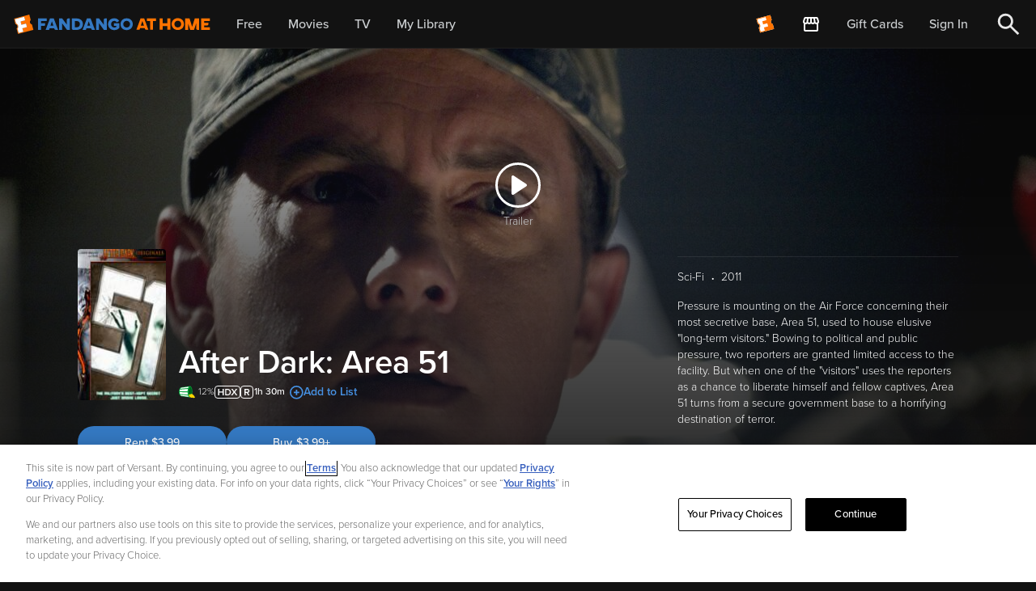

--- FILE ---
content_type: image/svg+xml
request_url: https://athome.fandango.com/content/images/mpaaRatings/R.svg
body_size: 121
content:
<svg width="16" height="16" viewBox="0 0 16 16" fill="none" xmlns="http://www.w3.org/2000/svg">
<rect x="0.5" y="0.5" width="15" height="15" rx="3.5" stroke="white"/>
<path d="M9.65642 12L7.88042 9.012H6.48842V12H5.08442V3.996H8.60042C9.38442 3.996 10.0164 4.228 10.4964 4.692C10.9764 5.156 11.2164 5.76 11.2164 6.504C11.2164 7.176 11.0324 7.716 10.6644 8.124C10.2964 8.524 9.84842 8.768 9.32042 8.856L11.2764 12H9.65642ZM9.39242 7.428C9.64842 7.196 9.77642 6.888 9.77642 6.504C9.77642 6.12 9.64842 5.812 9.39242 5.58C9.13642 5.348 8.80842 5.232 8.40842 5.232H6.48842V7.776H8.40842C8.80842 7.776 9.13642 7.66 9.39242 7.428Z" fill="white"/>
</svg>


--- FILE ---
content_type: application/javascript; charset=UTF-8
request_url: https://athome.fandango.com/js/vudu_common.js?async&seed=AAB8s9ibAQAAHCwGKI7RDqTvEATTX4m5HQWB31SMoDi2mb0U2izWUm598bNV&sFuxWshNbr--z=q
body_size: 166688
content:
(function i(u,j,m,G){var UF={},UV={};var Uq=ReferenceError,UK=TypeError,Ud=Object,UH=RegExp,Ux=Number,Uy=String,UI=Array,Uo=Ud.bind,Ui=Ud.call,UA=Ui.bind(Uo,Ui),r=Ud.apply,Uw=UA(r),P=[].push,O=[].pop,V=[].slice,b=[].splice,C=[].join,X=[].map,R=UA(P),a=UA(V),N=UA(C),e=UA(X),F={}.hasOwnProperty,z=UA(F),t=JSON.stringify,v=Ud.getOwnPropertyDescriptor,UJ=Ud.defineProperty,UU=Uy.fromCharCode,B=Math.min,Uc=Math.floor,UE=Ud.create,w="".indexOf,Y="".charAt,p=UA(w),Uk=UA(Y),Ua=typeof Uint8Array==="function"?Uint8Array:UI;var T=[Uq,UK,Ud,UH,Ux,Uy,UI,Uo,Ui,r,P,O,V,b,C,X,F,t,v,UJ,UU,B,Uc,UE,w,Y,Ua];var l=["rTvxbnL6VA_oXIg-2ijo","YG21die3S0OHQ8dm0DD2FNpJ_A","8I1_mfFKuJcI","getItem","IxL5bRSecDI","NS7yZC_SWwjlH8ker1utQoUJhyNPXFvR_GbgP3gu0QbDwyE7_KfJqHKmNjYGFH2JEp9hhZ90R6K5oGuaD80aFzwKMBL2zCc","_keeHB2R","pM0","P36mLz2SDES_","Zfc","BTTldDbFEDmqRp1HgFjKSLY","cRSaRxrTGF2PVuo34UDObqUpuV1JIH_mzkTbBQ","Ydk","17VVw8JF","split","string","Reflect","clear","SiL5eHz_W3a9StRb23qQH9Y","tswqoOw","YhC6aGjXAXyJBJxNkhGbH4hO0DZo","mPMg9tseiddyn07nKLZzikI","1invdEny","uZFv_pg","all","zcYg7PAdndcDxRzHag","80","YtkopawKw-4Z","zKs","nWY","yB72OTzJPTToVYs","set","href","tagName","JBT1J3_wOg","vNYPi4Yh2g","De0Rk5ZmrMIe6Ts","QH6OWwaFI2KCfuEr9wHfIOdzqBx7JyexjxTPRARRtC6k2lBNit2Sz13VQkZ9bR3PJuIB_rQXPYrFjwznbvEjZQJ6RWmN8kJJUn0FA6EsE0wc8-RbCJYPCJ-taGnriKb-pvGUTc_ImxTJOOfcbgg3onqa4vupiT6Z5kNfJR7LfVpGsFeyE_cSSKVTtA","1hzra1DTIwXqZA","method","DRbMAEb-eXnGe58a","Uzj2b0X0Dg","pbx27qFG1r55glyfItASwSKTCrPbwNYcRg","lleVCSqLQkK7ZrMLn1e3Va0q_TkCb1fB6VqHBghXgw","ZJVPmsBwxphMj22ibdhs7DeHJcXc8LEnbtQA58ivQ7Z9SpOBFjNODpNb5tO9o6EEkm7gYyCfqzdYNA","9ZVsztxboYg","GkapZyar","attachEvent","\uD83D\uDC70\u200D","RpEjoLM4k9Ryjh68TA","kQPdDwz0RD7QYqE","description","LYopsqQolMRxgRu-TaRQ10PFDu7AxIcIP-p-","JA7SGkS8K3TJ","fPw25Lpcv7RvqgiAXOJK0hDwWqbMidZV","ABCDEFGHIJKLMNOPQRSTUVWXYZabcdefghijklmnopqrstuvwxyz0123456789-_=","TB7_aX2Jaww","1","LluWSmWr","MRrJFTPgdz7FfL4F","8xbjcTbEUR3zC89h","443","t-g9p6A6ofMu-UI","qN5NjPcPjY9By1qtK5UctWnkLQ","ju4xk7U9o-oH3G2B","P2GFGRC6OGDXcrE","svg","ffpu9eR-2Ywz_V3lNvoWkTWKVqk","mw_aQnnbeQ3FOqkKkzXiPt5PnR5j","ID_UA1P5J37oZNICvyGrWo4C0RhgFA_T_CfsbHoR5Q","qhH2fyo","NPIayoFPovRFpRPuJ5VV9A","iBzcC1fVfhaBUfw3-UuVOg","AkeyfHOHTFKyRoIt9yr6Cs5Pg31DVAbYp3GmD2AngQo","G3yYZkChUn6A","tSz8Onem","4BK2S07iKUb9MfwptmOxAw","JQTXKFPXRg","2lmRC1-sJmiDXw","5uAUiMkn1g","hTv5bELsRgvwHg","apply","NlHBJRM","jDDWBESxACnODfwr","wfJZ1cZE384W8H4","LxnmdVT4Yjo","Taxe3s1F8o9nn28","FTmWTlvybETma9IZ5yelRsRAxwU0T00","now","l0jIWnjLfCE","pi0","aCDLQRPQLQw","mmK0MHKXPEKtTg","Jx7rf37ucxE","iQDT","a94Mx4wdl5sIl3XzecBSomvrdsaQ-6twCIYIht_rZrg","uifcVlbcdxPkAvdDpGSQfKsg7U4u","I0vkHTejaS69d75L-jQ","cQnPVBypUST0","GiHRBlc","2iulbD6rV1iuNcVR73K3W4BAyRUMTQ6CgiLrLn5-","hYhy4rBL2qhZrm29L-s56CW5NoLsx-tgROs","iX6DOCmkH3OyV6wS4RY","Event","bTLUEFPRKjXCbLg","AIk","AneQVQKHZGazW4M0m1GXc6sx8w","fQy-TGvYYF_r","LXbVNSadUA2CU5x02h3Ia8gPviE_cCyU","g_8s_OUPjtE0yRjIcKdwiknZH7rKxI0cKLJ0p6TzGcoTOfb2Kns0aL574P3Xw6thxU63SQehiml1OL1Nw1XAyqTX4d4mEe3j_Ney6FDa46bx","Float64Array","wLRG8_prvalXnw7-YuYQ","xTakKwuGZ3KlXoY5qFiQb6YU3xImVnvZ0GulLg","GBDrazvXBzq-VY5UlFDAW6oM","wg_FUl7kbgz3Gu5Ni2yeZbYx","NXqcCHyPNhCQd5xo4yzMLK1I","qX3pcFDeKw","AMZ888FVqfRSlhS7","_Lw","CC3scV32TgT-FI88_CKoGMUJvXJgFw","GRnsMmbic2L5","EMAK9YUjyPtx1jbiYJc","qfA8lq0gvek","NjfrPl6KFGDiCsM","AwTTUiH0UlrIPtEM","BxvHbw","ppB17bNRx4h6","^(xn--zn7c)?$|%","3CD4VDXOWg","symbol","_wzAUXXNbTXbMP5cuVqXWac991Y","Ojj6MW_XXEr9U7wzqBGSUa8ipgZGDHu5yA","XjbtIzc","JgvQelD_bw","_IZbzotr5-9Itg","^(?:[\\0-\\t\\x0B\\f\\x0E-\\u2027\\u202A-\\uD7FF\\uE000-\\uFFFF]|[\\uD800-\\uDBFF][\\uDC00-\\uDFFF]|[\\uD800-\\uDBFF](?![\\uDC00-\\uDFFF])|(?:[^\\uD800-\\uDBFF]|^)[\\uDC00-\\uDFFF])$","LXiEEGydBC2OcpFf4A","ZVDaQUrGYSA","charset","MBr5O3s","constructor","hX-BcA","indexOf","application\x2Fx-www-form-urlencoded","--k","R8oRug","wYJ-qOdxtLtjpxg","Hel$&?6%){mZ+#@\uD83D\uDC7A","BLVu9rZB_KF9mVO9Fw","Put9hpg1h4ov9jGeHLZp7mm2","YRrWKFLZSz7eH6F8ug","VM8y25t8pb5HkRM","s7QPhukt7Ms","nGOxUHXmbA","uS_KIw","MybjM3LzXEr1Wrg_sRmvTq0_qgxKFX-7yw","_MQJmKUjsuwftkLiOfUn4wSa","readyState","3w3fQX73fzXYLA","LEqVKFw","k4djte1-gMVm","9XKJRBWiUA","D-AyrKY7msk83zaNTw","ZFK5ZjWUcjuwPplf73LwCcNykXIp","status","gZ1w6bE","OUeMCy6cL1qt","FZxP_ek","_NFGhd9Euq8","sN08o-Yakw","pf0B0JET_PQb9BWSXI9W","A9cH3bEGiYUJi2_4c-tEuGDra8GR-7Y","sr134eF3wtouxl3X","fdsQq5wwoII","uq1T5e9jg7ZdkRw","wmOJSDbNIHDaMZBstA","wqVsw_V9vQ","_AfgaCo","qbtBqeJGhLwYoA","TP4t7YNQt7VeqxycUPlR3QD8QZfYl9RM","bJw53M9ru-B-rlOML_E0gR7w","I7909Q","FdQpuYoIg-AO5ASg","location","4K1S4utyow","ASTmIkvsaCHEBA","BijhPW2O","Pb1PvN5k_6g","\uD83D\uDC79","bPYA24ABzooQnSzrbMtOunbrL8uN9uosH90Vgw","MqpFhYB1","performance","writable","([0-9]{1,3}(\\.[0-9]{1,3}){3}|[a-f0-9]{1,4}(:[a-f0-9]{1,4}){7})","w26qLw","mrVvq-9uo_xlnFPTAa86xwu_ReX6jsJe","Xr98nw","I2qmf3GJEGe-WA","substring","pw76d1vRUT_GIch5j1HiWA","umCYExi6aj_yIA","\uD83C\uDF0C","xCHzV1PaPhDFLQ","0CnAFhvoPCOFKe1djw","YIk938JjqeV9","rGeSWVSq","avg","LQWJDzmoNE_1Kw","o0GDPDXRGTc","open","hasOwnProperty","zbNup_Frz_In1VqbXbQ2hgiCEQ","BlunczOsCUE","rewxofAph5gZ","Sj_pa1fQXgTPKoxTpg","\u202EVpLbEMEUW\u202D","qUCeDDjzXg","mfYR2sUm5N9c9yeJRg","1g3aVkTVfDLeDKMX-hfEM-hwrFxhLCarlRk","7nizLzO0BjyoHI0Ohg","wOp4lMFBsrZE5CC5O4hIpnO7N-zrog","MIQioYg87A","GuIWiNg2qvEx","empty","Y-kSx_Mu","-AXURDXDeVHYCcU3q2CM","TUO9PXyMBUc","C5oelq06y5E-7j-DEMgjgT-leb-c8vNve8c","232LMy-hF0SiXLoX4hc","RKVN_u1rkII","v8IhssMkkbAl1z3P","i4kQyIMI_fpb4GGhF58H9Tb2Nsn2teIlE55SxJvJ","BjndRErU","JxXpL3nnJ2vwNt1BpTKpU5E","documentMode","nZJy3chZ9btJsHL_BfkF5T3yP872_uNpQoABhdCYZLMmYZKIUA8iAtcby4vh","lPZahoYut4g8","n91Gj9EZ6A","Oyr_aiTJGTH-BYdfoV-WRKEA13FdTFefhA","FrpM0e5CgJp-qX7TXIlainLjI-HHrJU_IIVbxcqISodHTriWTWpvRc8siK6Z6aIgvhf5E36LwDl9A78","G0nOEGnVRUCsBg","xk2GFgmBe2iaIro96GutXQ","XZFrlNJZ4I5X","yF6EVQ-BLk2L","pmqiYT2bdGedfuhP4B7GF8R7z1Y","ONtnjLsvvJ4t-zyEPA","c6w","replace","4YIR3ItZxNQ8hyM","7wr0KGniGg","navigator","52e0IRqgUHS4Dps-3ny7Q5Q","xiPuc1_3T1H7UO1V","cdga1rw","Cblj5vBB3uM2","x2Y","virAVH_TFR_N","594op7AFkM0ungyJYc8sk1SYWQ","x-d77OdvmbMR6AriNMMr","hfZS","message","YZZ4w9JCrp9EpDXtEw","2Fflfgo","eH-IHguqFmI","gDv9cXjy","9","PwXPH0faJFjNB-9A","ReferenceError","bh-0SlDvBU6-O75jqz-9N65j-wloTkGwwA","\u2615","KhvESCbGKAHddw","cdY_-6Uwkrg5pAbPBul85Q","u1SUHB2fLCPKKrI3rRb6dKBr6xd6aHfRsxjtYA","fjSVCgG2Jg","frameElement","isArray","close","zhrJS2TDdzDTMg","stringify","qEu9Jg","9zevUm70YXP7IO4itA","UqpH0JB69bZyq2PXQodEvRyxMYvV7aE","Kmn2","Element","^[xX][nN]--","XMsUsqEoifM","rAKjMSmjFUPjCJk82zQ","jTnnZi7IVW3xHf4Gv1e4df0us3s","6e83uZVC","hXyfEyyeN1mQdw","_Ldgvvk","1BP4dS7WdxftGM4","nRo","8Yg5yMBos9ItoCk","fromCharCode","Ky3-dETuDCWzEPMSn333T4hJjkw9WAuZ8Q","MSDtZXv3ax3iXZVr3SeuWt9VoUlmGQ6K_Tw","0wyeFWGzX2yjcA","b-EkrrQjiPMxxV3HRugizRybSfC_1NZEevZ4ub7IacZDboW2Om51JPl-3uKNrtN2lBiqEB_tkxI8VKZhzheZ6KDT89wxUu2yqpbJkzLa-P2jVgqx7U68lTMjx7M","sJJB7eZ38ah4swb1eOE","LgT2PjbUCBfwE9Zeq3WkXw","podNxclql8p-0mTvI8I","T_NNraQMkLMaq06RPA","4wr0biytRw","9USNIFKnaVT-fvA","Pgf0ED_eCwn5NtREqHKt","qwz8cw","GwvrOm-bNyX-KIEKh3DZX44-mGd_SUGa0nCiXmcWtUqX6C8xsYKx5WLiDGJWAFurJ91Z1topEZak","form","3INNo4MGmMoPz1aZDQ","UHH9KWTkDwb9","Fl6DMhWtMVc","Omc","nJM","CustomEvent","qIx3_fd_8pB13A","A6pAzMJr5Q","XQbTC1nxGQXyKYo-hHix","prototype","z7ZQxMA","qKZLjbkzyqZd7Sg","closed","FBz-W27cMw","Giv2QTDibiDIGA","tPU46LlGr9M-4kfRRw","R2KzITKCM3qj","iYIO0bId7_Fb506QBpwY","PRLkLRPHRxLsTqY","TFiDAQ-JDlCLRN0LxjChTPQN3Hs","nAm3Q07oPXiAC4tekxmXBw","it4DjY4MpdIf9Ho","Date","iZhHjrlg9rVO7QWtTdMY4zY","-KBJmcZX6aNa9kG7YtEOqg","k-wOhrknqdMp1n6zQs0","OexlgoY2mZI24Cq6AqZw-HKy","I7E_7oEb5vYp","capture","PJl18_M","oCzrdm2OHA","4LJ9s-xx0vorzA","pG-uNSujFiz8DYgEoCjRQpA","QBnGekPgCSetFscwsFPDdoZBilUyVhI","1AngMG7JJmLqasQ","YQrhN22cKCTofMJn3WjTXY0hiScgXgPcxQ","nYpd0cFgk6AQglCcG_xj3Ac","GS3-cBfdUg","0WizQhrM","YfgAgYkY3w","TnP_IXDmDQOrb4gdsjn6F4UFjklNCkg","rAreWhbsZSE","tocJmLM9sg","slPoGkzjSEz6L7oDtm26Xg","M2zIPwqJSjqFb5xl2Q","C3uNQR-7YjSvCYxH937pHss","FALSE","WxTVEV6xOmraIeA","\uD83E\uDD9A","wWKaBBufYSODFs4","B22gKwSaKWWhTY0F4RS6GssOxGw2","K4Jk_7lErp9Klxema75v","7iXybXfxcybQHg","lLJjs_Vjk4RKvw","EaVd2MJ-hcA","9vUsre0E4-gC00H3Je069wqES-iuwv9bfOVyvbw","mJdn28NGhJJAvjrobw","nWQ","tgvbQELAMya8JrQCr0A","JVqnIym1CQz2VMkG1x3oDJlexyVQHQ-DsyXzdGA","qpZPxds","pow","nsh-udkEqqdm6nmZ","Gfgrog","K06rNmWURXeOeeYt_DTtPfZ6uxAqB2Py","GADqTEXRJDnML7Z1z1OEZKhq-Q","TcBtla4p","rJhV","fiPuc1Q","M65qhal-","IIha1-VUgbtaoW_LXJlJhmbtB_3NupQ","pop","^[\\x20-\\x7E]$","LGO6UyynOg","9x_-Inb5BxWc","RF6mBACGdlO0","Ud5on5YBjbg7pl6SCL8","Kl26","MieEEUinZErmKqF8kVDqPts","BL1y0t5BoplAtTnnGNQI8A","GyTEShHUNzLXaqsY","sUaDLWi9","bubbles","appendChild","encodeURIComponent","slice","IA_8V37bOgf3","","Ng8","mu8DnogzlOVb7DqjSQ","M3ayIwi4LHs","match","2VmGFQeoPgLEIQ","XeodlJ4flOE","aOgwgZAKmsM","BvA0ouEX7cc","0JMbxP5xq84","SzPrfG3yIVm8WYA","\u26CE","undefined","l8g","mCKiJl3_QjLqJro","Dwj-J3j7Hg","interactive","feB6svRlh6k9mj7LevVv","value","qZhK88to5qJMujf2fOYJrjy-acmmx-Ru","\uD83D\uDC69\u200D\uD83D\uDC69\u200D\uD83D\uDC67","sort","iframe","nCfeORfW","createEvent","7BzzR1XCDQb9Bw","BWuYSguOZ1CHabYHjU-Ddw","T1KIHx66OlE","Object","fM8ut6YKhw","[base64]","NjrBS03cXg","getOwnPropertyNames","7TjdVQnnfA","n5BAwL9Q","bId1-tI","ZPNRjcpJt7ofzG-jdMEU5A","SHO5cza2JD6kedg","TypeError","lTD1Lk3FNg","HLsI7eos5w","UkybDBc","xbJ17sF70KhynQCMS4Zs3z3YHPPkhIs","KhPV","w8gx_4ECs7s","url","LNt4jbQ7748","iterator","98I3o68E-60PgA-YSg","rvkGlZwDqKwI9X-xca1eu2f5ZpftvawxEpNOxMrWKeA_R9vHSBMdAdde3Nz7o5FOvWKLMDeMoBALA4cp82-o6IXywuIH","LDzbUXbgZjjFIA","QclkjIwrzbg","Infinity","target","j9sUzcQ2o-wa","charCodeAt","TRUE","Kl-1KTq9P2yjVQ","rt0mjoAkwsAowQ","5FKRcwa2TmvgRoZ34AKVNw","some","length","l_oCkZgYjNAc9V-GQrY","KW-JRlKYa3iR","RegExp","wiD1bRbTNjLTBZwryTD6O8dOlhl7GyCGkTOjcXc-9Sv3tgMv-9zY6TeWNVYmQx-ZEqpT69I7eY-F7VSCVg","e_ME9c45q-wakQ","RMxOivkD35xfmwrsPZMUqX3KaYuI-rgg","ZZNPhJBArahG","koJE2893-IZW7GvpOeNa8SroNZHs8uU","MgGHfWfLTjPJeIdE6A","joJV05d5zah4nl-nNtgD","vAT3Yl3ARjnBb8h1gF3zSA","u85cmN9Yrb9W6T6wH4BQr2GwOMj2t_BkVNYS146PP9MxC5SEDg","assign","dispatchEvent","5eg8udQY9PYAy1TiDf888geM","6BI","vcF_moog87s","WF-nfSCiHwqpV5Vd2mv-WIoV3SdeS1iQ8zGxeWQ2x07X5w","setAttribute","8phUk8JW4oBX4WOyaNIDsCz2It-h5KgrcQ","rLhO0YQvxINJvn2rF8Ax4hK7","BG2vNTeuHXOpWJQo2BarHw","IUSZARqrOVjROa4","tP9gkN1UhKtE4w","vMsxq6hP5Q","\uD83C\uDF7C","HZxF3qZ-xIpttzaA","AdQ","\uD800\uDFFF","Qgv4alHsfT_nEYVqign1Cg","rWKaFASvKXqf","kswXhvcAhQ","width","ffkr","C4hFhNp62oNwlG2_Y9BmwjuLL9nA","enumerable","MHHmEgesJwKyIM4voTzIYeo","T3eIDU0","UPUAzsE1_uAA9DCfRZhIuHz9Mc_x5rRqFcMUyNOUT7g","ROMF0cgJ69MFoSk","fnS8PSCnDk25Dg","VMwrudI0-uc2g1OceYBAtn_fEqWagA","XvQento1seIU1TbvT65iiXXsetK2","j6t0iuNw5Ix7qRfJGKU","kgSaCCm1VWWpZ6EGiFSvQLU","apccgYAi-sxV8A","round","Uc0C-o8S2_V3xTbu","create","5TSldSnqYWapNIdB1Hn8XZAM0il5GkjTug","3o5V2tBOqrdboneSQfZU9CL2MdGV9_I6BQ","8RPkel3LGw","max","BirdTU_DXBXcK7x1","-2\u202EVpLbEMEUW\u202D","PvQru_4Sjf8l7jb2Ug","y9Em5acR9bMGqw","_S7cV0XnaDWYK_8","VFq3LAq3CGiPf40Fzwv6F9c","E2GaAnW0MxaLe6VozT3GDg","sPgy_7hQv_U_4EzHRqMchVKyVrayn9hAGbl-ib2Dbg","37ZCmMlp9-xnrxbdI7EwwBKOE8Xym8RNLewjvbXcOA","BVm6Lj2SDmWoFJJe_RWjFZ0xw3QJCgU","-xa8V0nqKkPuN-4GpWW5P7Fh6URKD1L1iwO2VwY423XfwSNbpN_tmG6kCG08CAjCHeo","sotM3MBB-oQ","fmmueD_p","put","\uD83D\uDCCA","idsYlI4IqvsL7HDKLt9Q7DrsfoaS8rV4QdtOiMrGZvtkF-_ZFQZFHdBf3JOv","RXi1Kzu3GVClWuZBin22A-0b","ZCPYR1zmfA","dhKsVkXgYFHuMOZP4GOzPrFn_xwNC02mj1s","K-Yyq7QHj6Rxnw","9BnFUx7oZH7fI-cziWqOduU3oVsoa2azwESCHwsb7yfuxRcKnpHezxmTCRs9","any","FTz0dWL5MXagVNhB","R9dSnYlMyINNkjHyIZoa","GRzLXAL7Uiz3ANE","Pw_kYnL_AjmhYthK","9UfYDkPKVlSlH-8i_w-abw","1zvEU2LPFzXjN_VZ2A","nLBbwcpsw79AtWL5Bt5L_Cf0","6\uFE0F\u20E3","PL1H97NCoJZ_lQG0aap8","rvYEgd5rwotWvg","2ck__6c61qA7lEy9UuZ30A-J","ybFLxdVThtIb-A","aetxtII","\uD83E\uDEDC\u200D","xppOnMhYqshitA","O0ScQVGnIEeZGbA","lalK3Zl8p5VLpw","G2qIER2HKCXC","LhvZBnzcVA","WLol-J5b6c0","9Zo5x9RyiNogmD3qNaIypS3q","cfE1m7gU","EDPbBFY","setPrototypeOf","PEm2LiG-CA","q12-NwO-K3CJ","KqRMxtdeyp1k","mjzGS0HtfSn8d-xshTw","{\\s*\\[\\s*native\\s+code\\s*]\\s*}\\s*$","-hjTSE_kLCyTTK8_lGDPZaJI","SHi-OW2T","rNI0oPkdgA","T1CMASuX","M4U5paMolKFkiwyBVg","j3-2Zj6lAWmHCQ","gV3dFVc","Hbg3_agpzNsJsFfQfes0yRM","src","AAGBWUeRHBrkWP5yqUQ","EQXBXFjLURzsKoR7","CgOxRH_gN2r_NOA","nYxqvvh7j5Ze","KsUssaAdt8M8","-k-4KXY","IRDVGFvnYkLScYsN","iKsk8fQr","18c","BGf8M3nmHje7GoBK8X7vONYB9SMfTg","Image","37Rk4_NanIY-8AQ","yK1oqaVrgA","innerText","Symbol","UNDEFINED","Ldh2l5gzyZQ","D9xPtqMerI1H7lCeRYZ79Q","which","catch","FWe9eXyTR36fTK8W","oJ52pY1JxoFq7hivZfo","70","hUWIBhqqIgjK","CUGrei2UDki4D58N5E25EQ","Wqldz_1XnKh7u2zPSQ","multipart\x2Fform-data","lastIndexOf","8M80j7Uru8Eh3C_p","7-g_sqE0gvIqw1fGbNME5ze3cvGH4-RuQdp5ho7_RPdpQrSYDVM","T26QBTm8KFaMAaIK_iSdMOk5","FkyYYQeHGHY","g59D7tNF34JAhQ","XMLHttpRequest","fUOJFBGIJUuSew","r2ulPxG6HTr1","Fzvnf1z0RzHqHooV2R7_Ub5ThW1_FA","4d81qKwzicQW9wm5Tbh5hlTSE7vBm6JNaa819vyhGg","OwXLMV3gezjT","every","2xf0A3z8KUuZIKFvtA","\uD83E\uDD59","7Vj7OjarCHCm","js0XkNoc6uwP1mO7","4HCl","-ooY4vxC5ORBjFvQZdA","CYV6-6BZ0Q","Mh3IXRP-LgTeYbBolmihc5Y34EZkcnf6sw","L_57nIc","z9gw_e0R2g","vDP5bGb1Yx3vKbhmoEznFw","wJpy5bJCwIl5iV2fNdwZwwSZAaLb3cdLZ8Fwuf20SoBT","HRT2J3LnK3DjPtJxmjioWpsO9HdtHl3Upg","defineProperty","siWuaSueb3n5St8","eo5s1NBcq5RvmA","gXemcXI","5izUCwbpMV7BJ_M","6WGxMw","ZQGSe3bJaw","Vh__MDjsFRDqSMkP","v_oOjIINpLEA","Int32Array","DZtV5rhomKhOhg","ku40tKgzn8Um5Qq-S7lvuELFCanhnKNbe7ES9-6xAo8","xS_1J1f8BwDNFI8PmnayRZYDtzcBEQ","WVaPCBKJVVeWVdk","cmqCDSCRTFuEObY","5e0YlZMSjtI7zjiRWqlOqHA","123","complete","m9Ywp68M","gRs","cqt54YNSxPZrkGOMJs4i-FG4NuGC0-gNYw","W1SOCliwd3A","49sbx5wc4d8","fc0VpJEwxPtkwhjhaM4uuVSETg","SH2NRVGMdGqZdY0L2A3VLvB2","K7N6-upr","fekM3JJrm4RDlzqwfNVc5CfTa577rw","OdYJjIwE97hZuX3jOo1q5TfsIsHh7PZWZQ","xppW1NF_nL9axH_PHA","lI5GxsZTtQ","Array","AkK7ZkmBXQuuSp4","XSzJA16uAzWOesw3","tS39djc","body","EzHXJAvhGDHcFA","Proxy","w5tXhcFakc9rtWH8PZUC","213c1c49b52d499e","Uint8Array","ZPAcsKU9l84t1SaNbZZjs1mRaaCFlIca","ERLOQFzs","FnaRHRk","\u202EfDEnaJZLG\u202D","bzTSWwj7Rz3BNf4Mt3qgeb85","KGbOJQg","y981uZQMhegj7ViZ","bMA-v74i9w","KAW3aHk","d-g-v_EZq8wT_zPGUqljuFD7","WUiZHDk","U5l7oaNdv5lVkHDe","zOg46Lc2utw08k6X","_VKZQBqQBFaSV-gs-0fPbvFn5x0XfiG5xFrcQgc5zGy4wiUDytvMmFnAbEJnEWbLN6E44blIOp3a_BiRc7InTidmQWg","dFv6dnPgWhCjYs9xiGmUBbYNwiouC3bI-S4","J_9Dr-Y","className","iGu1aDegH3ucAJ9kgQ","T-RqgYYIhpcQqw","hi2iYhrjZGCZIYlJ0Wbl","Q7xi4sto","call","NlHkAh20NB-vMuQX9zvsa-Mj5VcUTha3mA","map","EcMt5qk","u5Rl8fNa-K5-jkHLIw","FbZUz8JX5KpciCaP","createElement","0ECVLHSSWHSlPN0Y_Q3KH_VZvRs","ZswG0Ycmr91O6RQ","DOMContentLoaded","X1-qGWeRBH6zaJsXwxLCAA","setTimeout","2W2mDhapag","2kGaUEClX2acdrQ","sCzCSGrqWBjaXspn","toLowerCase","PhnCZkHiZDHDMrQ","isFinite","PH7mJUOEAAXR","Bfog8qwPuNcB8Bw","eZNflZZ3-LQ","JR_JWQ","rIZ97uF21Jw5sUPvNvo","querySelector","sd0My9c5o_Ffs2PqAItb","UYlXwcBH_4o","V_El8bguiKJqnhA","EqN26fVtkatYvQ","number","VAXsEB_JVwfXdJo0-ms","8MMp6uQakc0wgEv_ZrdsnV_OTK3Q0Jcbe7dmuKLlStoBJOvqLSglfu1v4evFxL1glkmsWxrymHZqJLlb1AbD1qTN5sQ6DP_8r9Kg91bM","CyDdeVPmFzz7Gp8","zWSyYTS4STqSQpkY","FijMcn3SRQ","UAnGDQX1czQ","xqI","U12BBimxImiedr4","6tI1pLUS9ZQzsi-CZosh6zax","tscfiJUau88B2CySap9AsmX1E4jOvJ8","gZ1amYZm77tEiXW-EcAA5zu4","ku8GldE89PwOvnbQFMkH_WnnPpqdtOwlRd8V64uOVvw","Vyn-bkXv","ho87861M7_oWty3Y","r7xb2udQyYBCvyfTOrxBqRL2I8TU","MAfPEkHZLg","querySelectorAll","HF3IF1DzaBGWeg","unshift","y55DgN4_mdtBqnM","\uD83E\uDDF6","dcAkrZoM","81L9eHW3TmW6S9k","EEePEw2PCEmAbssv7VKRdO4","top","qZ1ZxthT0oRcsyH_M4VJoSThNMjUvKs_C4gJxMLwGLh7F_PKAhkDUJhGr5y10q4e-GjwZ3Kb709cONsXpWbunuikgqpdapzZ","UIEvent","9B6KVhrEKlGOR-c","t-QyuKY8lOoByG31Guom0ACTVQ","cuQ3vqUBmuMu0Q","9J42zPZ3qstzuWy5K_g3vTv6Y9k","oqBpqvZq9qZ7rQ","bind","W3r1OUiNNCbFfek","cos","mpJIi94oq9dAu34","IIYN3w","_u0ws7sTjQ","3NM","ckuTAxWadk6sXIA","bHKLQEqYSg","lLpBk5Z0rrc","input","w9IdvbEuzfYv2g","uN9WvswmyIpNuD4","q6lLu5BNuplhxhHUJuUSyjzs","g6FosfcC-7dsjxmeC_JG2w","hf47","bLJ4opE","kxLaXV_dYT4","crypto","z99sjY0pz60","P-s-2fx48YF1pizvZQ","esUAn9oSrNgV-DfJU6topg","2z6mbhrra2iWJ6xNwHPs","J_03uPwestk-0xzzToI","parentNode","dmqaXwOP","\uD83C\uDF1E","wb9Ez7A","hd4GpIFu5eg","done","Kh_OVULTOBSDN_Y1r0vLabRztV8HfzOt0A-OQ0AwijGqxXY","I3e4NxKrBUqkUMJGgXSqAuod2iU","HBTzJGSAPDf8b9hVwn8","URL","MucWytEJ-OwHsjI","c0f6cGD8W2auRNlCgg","push","\uD83D\uDC68\u200D\uD83D\uDE80","ITnZRmTleCLxB6dimA38Cg","QVy4Mjq_F0U","cX_XB0o","nP0RnJgDjdQM4Hyy","FFSvETz-Yw","29I77OIX9OEa0iuVR7JLsn73MNQ","InjuL3y3TjPxNII","nYhU","0bUO__JKw_9R5RLURvgSkRzIS5er6PERfvtHuek","detail","z9w898Ue6do","window","AF29azPXNUCi","MzaJb2X-bXv9","-ZFz_tlnqY5Wkg","Vh3QQGXoRBnpP8Fp","2OgGzccy4eZI7zGQQ5FM8HHnK8jr","CzfqWVfyDCXWIaF-","ELh67_Ad5g","uT6kdiibZX_3","oOwglZkA6Ogb-W-hV6pOvXK7Ig","y_It__sIjNol1ALHarxt","charAt","Uint32Array","TOg1pbE","textContent","SubmitEvent","l-g-pu0J","action","AoVTmNNOoqJHsjicOMkB9yOhI5m8s_ElCoVXtw","fpBEzA","Z6Zlopg","odB_upILwYgY0BH8","Y5BluP5M_MBDgg","Ak2tNjiWGE27RpkJ7AO6F9ce1HEbBAiDr3G-e293iUXUl3l-ufWd6ynoIXFQRy7bQYY","hidden","decodeURIComponent","S0SyLGmOBkyjV5Atqnu-RddJ3mUhH1LJtjb6cGZizgM","Vt0LjogK4NIGrA","q5VfytNK2aJbzi_iSL4E4239","bzk","FlCndH-CWFu3SrQ08jrkHg","FdIi7LQsi_tugxrN","start","getOwnPropertyDescriptor","CmrsOXPyRwK-Qc8U4WX2BcAQnn4OUEPRqD_3fzt-mzjA_n9z6evwuiqxIm1DTzjoCfRl0p8zE6HhoinxCtgGQmEZ","pIRPwPx_9ZlPgg","TJ5yk8Y","ffwZ1rINkZEc3WiuS9tSqGv7bq6U9LszUok","IxHsOnPZCSy1","841LidNE6IM","WMA28bITnLRnrBWcWu5a0g4","name","bMA","Yp5rqt9yhIl-","IpUmpo039bUR2A-t","click","5S3SFUK1QRXLWOkau036f64EvFxEbjWioVKVb0h4hTXu3Q4JiOzEzx2ZcUx8NXaABqh5qKETZJX_iwT2E8d2AVdkWQ","_H2HAXjoGUiJRrpq0Rzq","(?:)","uj0","paxq5qhamqN7gAk","object","MahCssZ1gtxizng","l3LQPTGdYTnefdQIzU_KQM4InXU","o7VgseBbw6Y","HX6oNB-jF22XaJUR2g","LSrBWkvaUyzObphB8RyRaQ","FtQAqaA0z8w8yVCYdpc","from-page-runscript","TaknyaBNqschzk8","BRb-E2nSWhvn","detachEvent","__proto__","CWOBAy2qIXs","wD7UQ1_VQhv3H-RXl22FarAu8lA","\uFFFD{}","parse","kxE","Vyy1Q0T-I1b1H-YVoHevOqM","kN8DhIMhtv4O-CmRe6oesg","nmmte2w","nJM086BR9PgSsS7G","SnOdDB2A","t22UWR6LI37YL4tmvhfOa_J18hE","y0CdDC6FDE6qM-lKnVmyUa84oXoLeFWR8Bk","xJ8S","self","C_Ytu4Y4nMQsnEA","IWSidjbVK3y6ZM9TyD-MDNwiyS4wAV3Dhzj2BykK6xOLumZh4Z7iq36_EDgfUgTjco4LxsZ7Qt641V2_QJVYNWRRdg","tvJEhOQw","irBop_l5uA","Safari","VLZD19NBjI4","EyjOS10","eWejOAOvN2WpePoy2EaNZ84j","-nuQXg_rV1U","removeEventListener","parseInt","CSS","21","3Rz7LHD4BVLsVptIjDGvCNxT1TAKCA6U6DC2CWEwxlk","7cYPvrU7w_Q","EGy_b3acHViyDN1AoDjoGNxawjYaQkOMoA","7JRi4apfz5hbi265Le4t_Q","JeFRrw","jHSxZzW9","bc0yoKoG0O06qReLVvgs","JSON","console","5lGhCzybFw","E0i9Kh6mKVGeF6kH8g","jgaIBh6BPWHS","children","iMY","AVqULRH4Yyc","Zbhv4eZj_Q","\uD83D\uDEB5","ae0MjK4Hog","document","i9U3-_EKjg","8vkGw9wmscYz","toString","uE76FRO3QAI","EFqqIxWGA3qHMbI4yA8","ZCXZQ13iYhu-ag","hIl_4PR705BPhQ-tSaU","data","HZ9fwohIyrFjkw","C2SZEiSlEH2VZKQy","rxHSRVzwayrvD-tU","Float32Array","[xX][nN]--","ptItoKw0lPY-8BmhWIx-nVzbObHg","forEach","lcUs4ssEyOYE","2GS-fy2AeCaRV4k","_1amCyO-GUiTY4w","yec24rkzuuA48FeDU-ZvxFbG","kcg1qLEzntI37BylXqZ4","i1-bAlaoN2SJVIpT7wM","Qib8e2D9Fi_wQNdWlDb3Gc5ZxWNvEwTE5XONOD9InVU","KQD7bUrARSfdK55Nph8","onload","uvlnlZQrvKgJjVKsL7BM5X6uKt7ZhoNk","Xa9j1tpDq6tYuizuHMYA4mM","AFy3MDKQHkesF58P6gW8EdEY0ncXDxmFug","SkGYFXm3d1u7YPE","kX2iUw","ackyuqoAyKQIjg6UWb0f3QuWC6a33cs","o2ewZzi-Qw","Xc8zqLEbpg","ks4dk6wK9d1a-D7IfZ4atHymZo39se58CQ","f-02ktYa4_cQ","cg7cU1vbdVyCdup_80-WN-Qrp04-KjS67FStKEcBmRvpgyZL1ZeJyVCrcQ8iAimbcOpv","LlutM3aRGVO8SI8ytWShWshWwXQ-GkPL5zigJnl-3Bze7BAtpOmwoGCnczNdJQ","xpECzdUSgoNx1nnwKtBErA","mqxw9PBwr7xUvg","G6dr6vF41LREs3fxItA","y-ZQ_MJPzMYc","u_Y9hakcg9wa","aN8","gATNAw","reduce","xpheg6VLk45N_iw","\u3297\uFE0F","WeakSet","HRPKQ1G-KDg","unescape","getPrototypeOf","NEeQGWGjMRqWepBz2THXIKVM_w","LN2","w_4Bl5g88uUOt2fsSqkbt3GoLJayoLslW4dIiYg","TGm1eCa8Pmuda80J4W30Qt1A","\uD83D\uDC3B\u200D\u2744\uFE0F","K3mLBxWnIFWfFb8m4T2TJeEw","\uD83D\uDDFA\uFE0F","paNgouZUyYs27GU","dRvjbibGYQ","3NcZnfsm","AkLud2bsaH-0UNg","puNlwuVsh6oO8AT7Ntw","Promise","String","function","te0_v6kkof4h8A","6sUDncUN_Oc","vLJ76McXlI8","lL5al8BY0g","R6FcmYBs-5B4pHqwG9o","q1WEFCyWAkyMN_BMjl2wTrw9","fIAI5ddPgOc","6ew","6OIu8-sLys06wB6YO690hUfRB-yD2ZZHevcv_uGpQo9Iar8","Function","FRzTTUrSdinYNONakmbIY7RmsR9EcnHw1AM","\uD83D\uDE0E","dQn3ekbEZD7MCA","\uD83E\uDE94","\uD83E\uDDED","9SGtWFDtZ1XyYa1m5W2gJb9v4BICQEOl11HtGl1s7A","tkCBRQaOIwPJ","concat","-_UK0IIlq8pXkCqge84","configurable","vm2tJxKTPmOYSKE","host|srflx|prflx|relay","9BmzWEblJUOpN7hEsSm6O79o9gVaQ0q81hOnQgtC2mbT1A","ptALxOss","voRtn7RFp4Jh1yrYLug0zTn8VIH9","^https?:\\\x2F\\\x2F","characterSet","52rlKmHsOA28Fr9T6Gw","IewLrJAA","AHaeURY","vJhj4M5Z5rg","pqNb8Ol-","File","true","OyurbSK8U0HqUe8HqyK5dIBRpA","removeChild","gGOqEAiWHQ","YvI3vacwm-Ai1k7YGOckilyaWqC20clRZK8ioryIZ5MSedigKXxnNb4jwfDfrcxjlkOSAg31gyEl","8k2ka2eUIFu9EMh64Q","height","YSa6dyf-G3c","s1C6dnCxLys","-GqyLWq7dHSn","Math","sRD3","0Zt-qf5p-YB5tA","HKU47al2","[base64]","EoVf0Ptew7c","9kaDEQ6JGXy1SLcN","08ROnNpzqJMJoT7zQw","yUqBSxWYPV6oP7p8tCfZZvI-","3YJJ0K8","nIhht-1m6e9ooR_DB6wi1x2QGuHojtZFOeMqqb7OIJlNe8j1cy03a6U6gQ","nAPtKCLWIA","LSPSGCU","7lqHGCyWDFWCfg","ceil","q6pzz_Z0o9Y","aQP4bnvYHC3iC_o","zukvg44PhQ","\uFFFD\uFFFD[\x00\x00\uFFFD\x00\x00]\x00","vs83srsqif0-2Vb0K-1xzRjZ","OffscreenCanvas","-mW0NgOjUg","global","5w2PemG8KQ","Bt4nubMMhNY","mHGYHxW5","ms8gs_sLiPUv0g2ATo5DjQ","m-0uvpIFhcYzw0Py","Option","filter","aVu9eW2USUW8UA","5HOvLTa0Qn2zArQIxnW_TIEQjTY","H-oFgpo_u8MG4hG3","tfsiuPFHl9Yc62e0","i84pqg","7x0","NQjFA0nSGFbYA-5zug-WZ6g460RRLWjjhhKaFk96gzrz2CME","TmGWQxjrCWue","5o1FzOJG8MoT5HbrTg","ed0NpbsrquQB9UO1MrFO_w","nodeName","nodeType","QbR0495woq99pQ","head","JFWsYTKoWRW0DNcHym8","oYET","pDOdAhGcN1vBPa8_7hDnb-o","mHyXATmDHUOoPMRGiQ","cesht6whkss5j1L0F-xonBiZXrCq2sFNYrxu","CTw","fireEvent","usQQhYoY","UIdZ2_VPjrJv","t1OPVRyMLlvTOKZ6tR3Fa-hy_RN6PmjttgU","tsYkueEH7PMG_2-4","min","arguments","koJr7Mt2","byteLength","vYRe789Co7ZhmkL9bJxUq2bQGw","9iyMd0TFEA","NLM","SOhdpasxt4Ek3D2QOpJj7HY","addEventListener","RQbFB2LOSzLQC7A","latRv5Jz","Fn2QKzOpa2WLYPYvkg","9v964cVYr71TgFnrcqhOrU7WF934gIEBCLVt5ts","GEKnbkWdH0D_O89zuA","xeQQzd0j7rgF6D2PXMBVqGDvLM4","E3yKFFG2PnSbb6gVk0KFfLs_5FESaWnkzAnLGxBM-zn-wGNJicSWh0CGSRIuEFaTaucRprtfa4eC-Qy9","YDuOaHfeXm_QDthm3l2NAI9ZwSIzNX-e4XbdIm1XzQC0olo","ERnJWzDQWWHZLsoT","iTI","m59vuep8mNtOgU6VRg","V-kdkA","zD_8ciI","2uI6rYkE8sE1pimL","6ugUhfNni9oK0g","jco-iacY9sc_hFw","error","saAlzNZp9OR12SX0TvgvqzrVYJuQ1Nc","\uD83C\uDFF4\uDB40\uDC67\uDB40\uDC62\uDB40\uDC65\uDB40\uDC6E\uDB40\uDC67\uDB40\uDC7F","Ng7tJmCWb3u1e9pXnS-_","MdRSubg","tVOOAGKrGnY","An2OeAWvKGSCf-gu9yTMJeRwsxdoAiygpDHsTwdktCun4kJ_i-e30iylb2dYSBbMNOwN5qU3Efv_vn_wbfIgZgFtMxmc82dJKEUOLo4LNWNqgZFvFbkGHOijbE3e","cLhXj9NavL9C-mq7JN4L9TSwJY6q4fQyEZBNsYTQQbI0B5DJW0MWT8NXy9Q","grgZ7vxTk-BCiV2_HNwAhgjYUP3zuu1PIQ","mphz6_p8-L1-hAvTHpRvhQ7RA_nu","_Lpm8uhv-Q","7NEz4LII","PhmHBjaxNlL7MrQ7_jTBXg","enctype","kaVrwp4","lKlHioh89rxP_g","LVWFCmmsNyubepJ30D_aJaFf7RtuLxL8iBHQ","EcchstI","7R-1VlrjX27aSw","sin","zib2anLqViPVF54I","H12KDBWMLU6yd9VTuUg","AU2DCzyNOVieT6w1-SrAMA","iQPiB1fXYwbVJNll","XPsNkIwK7cNOkCy_","XpxcxsdG1pNPiSTYH-5uiw","hqA","EmOnKVOECiaz","LDKXU1_dYx3M","YmCrMTysYFvd","-bo0p4IC","FRXRCU7iGRbuOJ0","CV-RXRw","JEnZHk7ZGhWwfL8DpSbtC4M","tV2sKwCsKUeRX4ovow","\uD83E\uDD58","IjnoKQfBQR7lRpsz5n6oQ4wdhGFb","BB_HVnvdfTbeAPVHsw","URL6f33UJjbtcMFB","t5Zy6c9Pir8Qrwg","2z63ITmfQlHMBpgRoELkXYBE7idEW0TXsXH_Pg","2gjlZR_V","O3ufHn6zLhGQZopA5jc","type","abs","GOtXvaMM8Lx501GITM1S3kajD-6DrQ","iMpf05gdsQ","-0CXFVi2cVreL_Ip1DehLdhyqAYs","VUChRxildB4","sb9t8epX1e8r2Fs","ydka","3Lh1_s5qxw","w5N6sOd-zKlu-VmMT_wF","FAToIHv1FyX3BNZN4DfuC9hJkWM","log","IDCwdjmnSFXzUcUahSiuf5tWuGhV","iK0c","initCustomEvent","6_ctsIE0so8thjmW","pINNw_ZCtQ","dvQ","mLkalNEenZNLuA","VGPhLFGT","iWzZE0jILDKWbvI68EOXeqQquVojcXWuhETGKQlA1w","r_Yq8N0S","1HGWCUyEdEPVGb8","PhrkaG7R","HcQcga4fp5M","-HuEEzM","boolean","5fA3rqoxq7kq4njud9sK41fuaY-N8-lX","UrE","thqJBnfefg","wyvVV3vJcxP9DA","JVfiAja0fBa0VqhO","kGuPFSONUm69fq0QiVu6Wbgp1iQTb1b3","4c0x-7c","xpY4ythPvtB-","gZJRwslG4LlC23vBN8kX","xtYp3rkCjtgd3k6CUJs","10OVDCyqHnaoZ54","oMIj8egEpMMezQ","QV-PBg","ZUOwNX28OWWc","FlK7di-4FCayX51Wxg","tfdil9FG","lYhKgs8trw","qPQf0dgQ77kGsHa_ZtlP","filename","RangeError","xD3GBFvqCEnqUA","-WC2JxGbPUk","KBbdWFzbbn_SeacI","IDeh","4w_XGki0TDXCUeVM_Um3VJo","6dgIgp4Sst4d-EP2csQf5w","ywisJymLCg","v_4WqbQwxNgi0hCnab10iw2xNA","Zowu3w","2lGEHh6YJU-nb_hu0Ha5","Jj_7ajfMFyfx","-OU4vvo0scUa9S4","BnygTSSkKCE","[base64]","nES3NzSDDnLfGYoC3Qz3V4U","tZx78dxXz5hIvxQ","rz_rMRfQIiXHBog02yQ","E_grtaUd0703mhOGS6QP","itE","submit","\uD83E\uDDAA","EEPiGyG-JBWjWrpK","oIg","floor","EFyjFgqceFOFc_01sxLBKc0x","0","h94","onreadystatechange","UcNi5ohLib0A0VY","jx7RGlaNWz4","NBnIGUu_REGbRep1oha_MOUStUE5eyGpjkL4DEBhkQaDxW8b75WexGvWezE5WnueGOF2qc9KPKKWsSTYaOky","FQLfQ0XLJh0","_nexOyCxLXekYOMg4FecY9wg-gMHfn7HzUHHEAojzXCs2Tc","FVHd","P2CHCGGdOyiFcJxf_znWO7w","pqx8gfQD8ekkzFXb","9ZVYypBg","C2KRHRA","QB7WVAHmOROYLrFsqXThaA","\uD83D\uDEB5\u200D","Jh3zTmbafCPCG81zhg","PNZp5w","fNNmlpc9","event","-krOD3K8BCbCYQ","Y6h09upAz6U","join","aj2uMRw","get","IQHKWhTHIAzGH6lmjHavdokw8g","Intl","s-A3gropwO0N7Ww","ELZJ39xg4KJGo139Is8","Q_47qscA","NkSMWlinPQ","wy3gYDs","dDHV","PcgV0o0br91OuCv-LoVY_GXwYIjiq-hwLZ8s6o2AV9poSeSFE1RmAZJlt8yjzulZ","QRzOImu7VUq2YfRl","Int8Array","IZxCmIlrt5ZWunj9RMMx4y25YqPjvPodCo1SkoX1Gco","5Pkep5A0r5dbkiw","EjnzI3Drbgr1OYNGhg","E8AAmLYWv_AD9WPBTw","dEn6cmvt","left","Error","Document","_4xUl9tRpKxMvj-5McIP1zOrBpa2","s_gttrc5lsIo3VTzHeswzl2XQ_qxj8NDaKphrvbpXJFWadGvKmw0YfEp-7zIt7A91VG_BRO0wCgqSrk","1zT1fz7JVxo","iRD8Dn32OXc","GrJ4srlsrb17rXL0XM4C7iq9","kfgDzpV0rtUH8mj1dIsyqg","ArrayBuffer","ETKCfHLEREvWdYRT3FuEB4xDyzQ7eHKK"];var A=UE(null);var Ul=[[[2,0],[7,117],[0,38],[7,182],[6,8],[2,155],[9,162],[0,64],[3,133],[2,123],[5,165],[7,122],[2,14],[5,205],[2,78],[3,45],[3,105],[5,158],[3,6],[4,19],[9,67],[7,200],[3,113],[3,40],[2,156],[8,191],[5,189],[0,179],[6,227],[4,208],[5,100],[9,196],[0,16],[5,235],[8,186],[2,17],[4,145],[0,157],[4,212],[1,89],[4,178],[6,217],[5,29],[3,9],[0,69],[5,164],[5,54],[3,55],[3,231],[5,137],[6,36],[6,119],[6,114],[3,72],[0,171],[2,120],[7,13],[0,177],[6,149],[9,203],[1,93],[8,135],[9,42],[2,110],[9,92],[7,160],[5,136],[3,230],[1,107],[0,183],[0,28],[1,202],[7,10],[4,56],[8,58],[8,176],[4,37],[5,81],[6,83],[6,154],[2,112],[6,168],[3,90],[0,86],[6,94],[7,194],[8,25],[3,148],[3,198],[2,185],[9,121],[0,115],[2,138],[3,103],[8,166],[3,153],[1,53],[7,98],[3,147],[1,215],[0,225],[8,47],[9,209],[5,172],[8,124],[3,91],[2,128],[4,192],[4,68],[7,190],[8,222],[5,219],[3,187],[5,32],[3,144],[2,175],[1,218],[5,76],[8,193],[5,3],[3,204],[0,132],[3,35],[3,73],[0,12],[1,87],[6,80],[5,143],[7,170],[7,5],[6,22],[7,213],[6,214],[8,220],[4,59],[8,226],[5,206],[5,141],[7,51],[1,163],[4,221],[7,24],[5,199],[0,140],[9,216],[6,33],[2,109],[4,167],[6,44],[9,181],[8,211],[0,161],[7,111],[1,188],[3,49],[6,52],[1,21],[3,75],[6,70],[1,88],[6,233],[4,173],[0,66],[4,129],[5,125],[8,15],[1,104],[7,146],[7,232],[7,7],[9,71],[0,50],[6,234],[0,101],[5,236],[5,99],[4,159],[2,96],[0,57],[1,82],[3,11],[1,195],[5,20],[8,151],[3,184],[8,102],[2,97],[9,31],[4,61],[8,116],[9,48],[2,150],[9,23],[6,118],[2,79],[4,131],[5,4],[2,39],[3,60],[6,30],[2,201],[6,174],[7,223],[0,139],[7,108],[7,27],[3,43],[7,85],[4,95],[6,2],[4,126],[4,84],[8,41],[9,169],[3,207],[1,142],[3,1],[3,130],[3,224],[2,34],[7,46],[3,180],[9,65],[2,210],[4,106],[8,62],[1,152],[6,63],[7,26],[6,228],[8,229],[6,18],[6,127],[4,134],[8,197],[0,74],[2,77]],[[7,208],[0,106],[1,155],[5,118],[5,93],[1,201],[7,70],[7,140],[2,152],[9,156],[1,2],[9,225],[8,17],[4,223],[3,220],[4,143],[3,33],[4,204],[9,112],[0,183],[2,233],[5,215],[6,56],[0,31],[5,77],[4,212],[3,18],[3,200],[2,221],[4,116],[4,182],[7,37],[0,226],[4,136],[0,62],[2,154],[2,153],[7,20],[8,36],[0,203],[4,211],[8,135],[1,15],[3,28],[1,173],[1,26],[8,109],[8,85],[5,22],[7,235],[8,232],[8,210],[1,55],[9,147],[8,113],[7,69],[5,4],[6,111],[0,216],[5,12],[5,13],[4,188],[1,168],[8,213],[3,57],[7,149],[6,94],[3,46],[4,193],[3,79],[2,219],[0,7],[0,23],[5,83],[0,164],[1,160],[5,124],[6,146],[6,78],[6,76],[3,27],[9,39],[2,24],[1,157],[7,40],[2,107],[6,30],[1,231],[1,198],[5,66],[0,139],[6,217],[5,88],[0,95],[4,127],[8,10],[2,161],[3,134],[2,209],[8,60],[8,114],[0,162],[8,179],[0,97],[1,190],[1,195],[6,14],[7,52],[0,165],[7,196],[4,35],[8,59],[8,104],[3,234],[6,75],[5,176],[1,102],[5,16],[3,186],[9,145],[9,82],[3,42],[5,128],[1,110],[4,178],[1,98],[9,142],[4,32],[5,202],[2,5],[4,228],[7,9],[4,58],[8,6],[9,199],[1,48],[7,166],[7,25],[7,222],[7,144],[5,122],[0,172],[3,229],[2,175],[4,80],[3,159],[4,74],[0,68],[2,117],[8,129],[2,218],[9,8],[8,174],[2,73],[5,191],[0,169],[3,224],[3,227],[7,130],[4,189],[2,51],[5,41],[6,90],[9,54],[5,207],[4,65],[1,34],[2,64],[7,197],[3,137],[8,205],[8,84],[9,148],[1,92],[8,230],[5,187],[0,99],[4,119],[1,91],[8,19],[0,53],[9,170],[3,47],[1,67],[2,72],[8,158],[1,101],[2,180],[2,184],[7,103],[0,100],[0,3],[3,131],[2,132],[0,44],[3,236],[7,11],[0,61],[0,71],[3,115],[6,50],[8,45],[9,206],[4,126],[1,125],[0,141],[1,120],[4,151],[6,29],[0,81],[2,123],[5,214],[3,63],[7,108],[3,87],[1,171],[7,21],[3,185],[2,43],[9,194],[7,121],[4,86],[3,105],[0,192],[3,167],[9,133],[9,89],[9,163],[4,150],[4,49],[3,38],[7,181],[0,0],[8,138],[0,1],[3,96],[2,177]],[[6,173],[6,232],[5,50],[6,155],[5,202],[2,57],[0,184],[7,129],[1,236],[8,92],[1,21],[3,56],[4,98],[6,175],[9,52],[2,177],[1,61],[4,124],[3,10],[2,154],[5,115],[3,162],[2,64],[9,69],[4,221],[6,59],[1,19],[4,29],[4,84],[4,222],[9,9],[7,94],[4,141],[9,133],[1,41],[6,134],[9,191],[1,55],[8,144],[9,114],[6,89],[9,43],[6,143],[5,218],[5,99],[6,211],[1,31],[4,2],[3,38],[0,122],[9,132],[3,220],[5,188],[8,3],[6,168],[7,15],[8,11],[6,107],[1,176],[5,78],[3,96],[4,200],[0,108],[9,85],[6,135],[0,187],[2,213],[5,110],[9,90],[1,8],[5,66],[0,172],[8,72],[3,126],[2,123],[8,233],[0,105],[9,128],[2,203],[0,116],[8,51],[6,139],[3,194],[5,79],[2,182],[1,46],[7,111],[5,166],[0,146],[1,109],[1,106],[7,147],[7,4],[0,73],[3,75],[4,91],[5,104],[1,207],[2,198],[0,47],[0,58],[2,136],[3,219],[4,125],[6,53],[0,204],[8,197],[1,224],[8,140],[7,235],[6,77],[2,87],[2,113],[6,33],[2,223],[2,226],[7,49],[7,23],[6,137],[3,22],[1,26],[7,227],[8,161],[0,97],[3,229],[9,101],[8,225],[2,18],[1,231],[0,65],[8,127],[8,156],[0,169],[6,7],[5,120],[1,130],[7,40],[0,228],[6,54],[4,5],[4,234],[7,199],[1,157],[9,216],[9,142],[8,167],[3,119],[7,28],[6,151],[5,14],[5,30],[1,76],[3,24],[3,230],[6,44],[3,121],[6,1],[1,117],[2,150],[9,205],[0,68],[5,112],[8,62],[0,206],[0,149],[4,181],[2,193],[1,158],[4,118],[4,178],[4,80],[4,131],[7,190],[8,163],[5,45],[0,189],[6,145],[7,192],[7,86],[2,180],[7,212],[2,39],[7,179],[6,183],[2,32],[8,34],[4,165],[6,25],[4,159],[1,60],[6,42],[3,138],[7,0],[4,215],[1,174],[4,196],[1,164],[2,67],[1,100],[9,171],[8,74],[7,148],[9,27],[3,209],[1,12],[1,37],[4,70],[1,185],[4,6],[8,217],[3,208],[5,210],[5,63],[6,95],[4,160],[9,20],[6,170],[2,93],[0,48],[7,214],[0,103],[9,195],[3,36],[0,102],[7,153],[6,88],[0,201],[2,152],[5,81],[6,82],[7,71],[3,16],[1,35],[5,17],[7,186],[4,13],[0,83]],[[3,128],[0,182],[6,37],[8,166],[8,87],[9,47],[0,28],[6,39],[9,97],[9,58],[1,94],[1,212],[1,222],[7,63],[5,75],[3,155],[2,89],[9,211],[2,158],[1,223],[0,100],[2,176],[1,17],[9,207],[1,82],[6,152],[8,119],[1,36],[2,20],[7,76],[6,174],[4,160],[8,175],[9,121],[1,40],[5,148],[2,235],[3,8],[5,48],[2,64],[1,90],[3,5],[4,69],[0,125],[5,49],[3,151],[7,205],[9,172],[3,132],[3,116],[2,83],[9,78],[4,210],[7,198],[4,229],[2,73],[2,208],[8,105],[1,25],[6,26],[9,196],[7,13],[2,134],[6,202],[0,194],[3,16],[2,1],[2,214],[1,71],[9,68],[9,145],[4,159],[2,43],[7,15],[3,191],[5,141],[1,33],[2,12],[5,120],[4,190],[7,153],[4,7],[3,133],[4,138],[8,51],[5,217],[3,209],[5,189],[7,85],[5,178],[2,65],[1,200],[6,59],[7,23],[0,0],[5,77],[0,184],[5,228],[0,185],[0,88],[8,165],[1,74],[5,3],[2,149],[3,142],[4,104],[3,201],[7,99],[9,218],[1,162],[8,187],[8,52],[0,123],[9,144],[5,84],[2,177],[1,130],[7,164],[9,126],[3,117],[8,44],[7,220],[3,183],[7,195],[2,224],[2,110],[0,136],[5,45],[4,173],[9,102],[8,213],[0,42],[6,139],[1,156],[7,227],[0,55],[3,91],[1,118],[5,146],[1,157],[4,215],[6,135],[2,72],[2,2],[8,109],[1,113],[7,203],[4,80],[4,11],[9,50],[3,163],[4,21],[2,204],[4,14],[0,232],[3,81],[0,129],[7,171],[5,147],[5,24],[1,66],[1,61],[8,233],[0,27],[6,168],[7,67],[7,186],[1,140],[8,9],[3,38],[0,231],[7,122],[7,98],[1,62],[3,127],[0,197],[9,181],[5,70],[0,230],[4,108],[1,161],[0,93],[6,10],[6,31],[1,114],[7,30],[0,56],[4,86],[5,216],[4,226],[1,34],[5,179],[6,154],[4,4],[9,169],[1,53],[6,107],[1,221],[3,219],[9,92],[9,199],[4,22],[6,95],[1,115],[0,236],[2,234],[8,124],[3,143],[9,57],[3,170],[1,35],[9,96],[6,206],[0,32],[8,103],[9,101],[8,188],[8,193],[6,19],[0,167],[1,41],[7,6],[3,192],[1,46],[0,225],[1,54],[0,29],[0,60],[8,137],[1,112],[9,131],[9,180],[8,106],[0,18],[5,111],[5,79],[1,150]],[[8,175],[9,63],[6,130],[8,16],[9,14],[7,94],[9,160],[2,79],[4,235],[9,184],[4,97],[5,152],[5,4],[3,171],[9,30],[5,47],[6,6],[4,108],[5,51],[9,102],[9,88],[6,73],[7,81],[2,75],[8,78],[2,118],[6,190],[1,68],[2,59],[4,29],[2,116],[7,10],[8,86],[5,231],[1,169],[5,49],[1,110],[6,125],[5,58],[2,182],[8,83],[2,228],[1,196],[6,222],[1,227],[0,61],[9,141],[6,101],[2,207],[8,143],[3,24],[5,26],[5,57],[6,105],[4,11],[6,62],[3,221],[9,127],[4,99],[8,0],[6,21],[6,163],[7,109],[8,107],[1,119],[2,206],[2,35],[6,192],[2,45],[4,121],[4,140],[0,186],[0,201],[1,33],[2,85],[1,236],[0,66],[2,70],[9,220],[1,67],[4,25],[9,139],[1,158],[9,120],[2,46],[6,90],[3,214],[4,161],[2,234],[3,229],[3,77],[3,187],[2,144],[8,89],[6,22],[5,200],[3,131],[9,162],[0,123],[5,87],[5,223],[5,177],[9,98],[9,69],[9,179],[5,95],[0,80],[7,64],[7,219],[4,1],[9,183],[2,157],[6,189],[6,124],[5,82],[6,48],[9,2],[8,176],[4,178],[5,54],[2,27],[0,23],[1,41],[0,224],[2,149],[6,137],[6,34],[8,5],[8,42],[2,150],[6,193],[8,18],[2,44],[0,172],[1,151],[3,117],[1,216],[4,225],[9,128],[0,198],[5,174],[6,43],[6,84],[1,233],[8,145],[2,28],[4,204],[3,146],[6,65],[6,37],[7,154],[5,173],[4,213],[6,91],[7,114],[9,147],[7,100],[1,52],[4,7],[7,55],[4,93],[0,199],[8,212],[2,20],[9,40],[4,226],[9,133],[8,36],[3,138],[0,113],[1,31],[7,104],[6,19],[6,112],[5,202],[8,191],[8,203],[3,148],[3,230],[2,132],[9,209],[7,134],[3,153],[4,56],[5,170],[0,60],[8,92],[5,164],[2,38],[9,129],[2,197],[5,167],[8,181],[9,15],[7,185],[4,155],[6,72],[1,217],[6,208],[6,32],[2,194],[0,39],[3,12],[6,156],[9,168],[4,71],[2,159],[9,165],[2,126],[8,122],[3,215],[0,13],[2,74],[6,210],[5,9],[7,218],[2,142],[7,53],[4,205],[8,166],[2,106],[0,50],[6,135],[7,17],[9,188],[7,136],[1,76],[6,195],[6,111],[3,8],[2,232],[8,96],[3,211],[9,103],[8,3],[8,180],[3,115]],[[5,107],[8,3],[6,95],[7,150],[0,188],[2,120],[8,47],[3,14],[7,194],[0,153],[9,10],[3,102],[7,172],[8,151],[9,40],[7,210],[8,121],[1,12],[1,140],[2,30],[1,125],[5,109],[0,182],[0,16],[9,80],[0,229],[2,50],[6,1],[4,39],[3,29],[5,203],[1,235],[6,103],[3,75],[2,171],[2,236],[5,124],[6,54],[7,198],[2,185],[7,228],[5,152],[3,45],[1,56],[9,104],[6,88],[7,232],[9,200],[8,66],[5,35],[5,79],[4,139],[2,43],[0,226],[6,92],[1,38],[6,166],[1,211],[2,73],[1,82],[2,204],[4,158],[9,41],[4,199],[9,71],[2,207],[2,93],[4,231],[4,219],[4,201],[8,90],[3,83],[3,96],[1,28],[6,143],[3,98],[2,141],[5,174],[5,85],[4,184],[8,218],[1,189],[9,22],[5,136],[2,58],[0,77],[7,157],[6,5],[7,161],[6,142],[7,181],[3,180],[0,94],[8,32],[6,37],[2,84],[6,223],[3,132],[0,216],[2,202],[8,134],[9,57],[0,233],[0,19],[1,110],[0,190],[9,63],[4,60],[8,167],[4,116],[5,108],[8,78],[1,76],[4,123],[5,26],[3,225],[0,129],[0,224],[8,183],[0,168],[7,208],[1,149],[5,169],[2,70],[4,61],[9,91],[9,31],[6,213],[7,114],[4,11],[8,68],[6,89],[1,6],[7,117],[6,51],[2,59],[6,8],[2,119],[8,74],[1,44],[1,106],[5,24],[4,111],[0,206],[1,118],[0,220],[8,186],[7,187],[9,112],[7,81],[4,175],[5,122],[3,2],[6,49],[0,221],[7,52],[6,17],[6,135],[0,62],[2,155],[6,105],[1,234],[6,197],[2,230],[5,160],[9,42],[9,214],[8,179],[7,20],[5,165],[3,97],[5,113],[8,127],[8,162],[7,137],[6,222],[6,69],[9,227],[8,192],[5,65],[1,53],[2,133],[7,126],[6,195],[7,25],[6,170],[7,193],[4,205],[6,154],[9,67],[5,209],[8,18],[1,191],[2,55],[9,21],[7,156],[3,4],[8,145],[3,46],[0,177],[3,131],[5,176],[3,178],[2,148],[4,101],[4,164],[3,0],[5,100],[4,23],[1,159],[4,15],[1,138],[3,173],[3,130],[3,99],[0,36],[3,27],[4,215],[5,217],[7,7],[3,163],[6,212],[5,48],[3,147],[5,86],[3,196],[4,9],[2,87],[7,13],[2,144],[3,34],[5,146],[4,33],[8,128],[6,115],[6,72],[9,64]],[[6,221],[9,75],[9,161],[2,179],[8,48],[7,95],[3,62],[7,28],[3,175],[1,157],[4,120],[5,136],[8,122],[7,23],[2,107],[3,80],[2,174],[4,207],[1,125],[7,123],[7,19],[6,227],[0,162],[1,138],[8,220],[3,66],[2,195],[2,189],[4,225],[1,8],[2,36],[7,218],[7,50],[1,212],[2,149],[1,203],[4,25],[0,42],[0,33],[9,202],[2,140],[8,22],[1,63],[4,215],[6,87],[1,1],[8,216],[0,230],[2,105],[1,74],[8,210],[5,173],[3,222],[4,99],[6,69],[9,45],[3,15],[4,13],[9,59],[6,96],[3,211],[0,177],[3,18],[6,129],[9,206],[3,77],[9,47],[0,104],[9,213],[0,32],[4,166],[8,106],[7,21],[7,178],[2,103],[5,116],[7,113],[3,81],[5,145],[6,40],[5,134],[1,17],[5,127],[2,110],[5,159],[1,226],[7,205],[4,67],[8,182],[8,12],[8,204],[9,68],[4,3],[3,64],[7,91],[7,20],[4,132],[8,150],[0,151],[0,184],[0,84],[6,235],[7,100],[3,147],[5,170],[0,186],[6,217],[2,228],[8,30],[4,219],[8,223],[6,41],[9,73],[6,144],[8,165],[7,115],[1,39],[4,31],[6,163],[4,152],[4,171],[4,14],[6,89],[8,233],[5,26],[5,167],[7,231],[6,54],[1,193],[3,146],[7,196],[0,34],[0,209],[7,119],[7,78],[9,199],[6,86],[6,130],[1,46],[0,148],[4,229],[7,56],[9,55],[9,109],[1,79],[6,92],[4,121],[7,49],[7,108],[1,118],[8,137],[6,102],[4,93],[1,160],[9,52],[2,172],[8,126],[4,9],[1,142],[8,2],[3,57],[0,5],[9,168],[8,37],[1,236],[7,72],[9,27],[7,234],[7,61],[9,128],[5,85],[5,190],[0,24],[1,10],[4,7],[9,169],[5,135],[1,90],[6,192],[8,131],[2,232],[4,143],[9,71],[2,44],[9,98],[3,88],[8,194],[9,60],[3,58],[1,156],[8,101],[3,51],[9,139],[0,180],[8,29],[1,111],[1,6],[7,141],[2,224],[7,197],[6,153],[2,176],[2,38],[7,181],[1,11],[2,43],[9,117],[4,188],[2,133],[2,183],[5,164],[4,114],[7,70],[4,97],[4,155],[4,53],[0,16],[9,76],[4,4],[1,198],[6,185],[7,200],[0,112],[5,154],[6,65],[4,191],[9,0],[5,201],[0,208],[0,158],[0,35],[1,214],[6,83],[6,94],[8,124],[3,187],[5,82]],[[8,145],[9,88],[5,120],[1,205],[6,176],[7,53],[5,26],[4,183],[4,56],[0,100],[1,173],[9,135],[6,165],[4,207],[3,94],[0,159],[1,163],[5,233],[1,157],[8,225],[3,74],[4,17],[8,13],[9,29],[8,41],[8,149],[4,69],[0,22],[1,64],[1,31],[8,171],[6,68],[6,21],[0,140],[8,75],[8,30],[3,188],[4,49],[4,57],[0,111],[0,129],[9,196],[9,235],[6,132],[2,33],[1,186],[9,150],[4,194],[0,101],[0,197],[5,48],[5,152],[4,15],[2,51],[0,112],[4,95],[8,23],[8,0],[1,77],[7,97],[3,206],[9,91],[6,61],[8,52],[9,70],[3,214],[0,28],[0,174],[2,153],[2,221],[9,189],[8,228],[5,204],[2,34],[9,25],[8,133],[5,7],[5,142],[2,170],[0,166],[9,73],[2,66],[9,226],[1,12],[9,59],[2,6],[4,62],[9,178],[3,114],[6,84],[5,218],[7,208],[0,210],[1,5],[9,40],[7,86],[0,71],[4,103],[4,160],[3,14],[2,58],[9,93],[7,115],[4,37],[1,134],[1,195],[4,179],[0,119],[8,209],[9,32],[4,83],[2,147],[9,90],[4,124],[4,148],[5,144],[3,50],[6,136],[4,122],[5,19],[0,116],[5,85],[4,65],[1,87],[4,229],[9,82],[6,137],[8,121],[1,232],[4,203],[9,161],[9,76],[5,234],[6,1],[2,158],[9,156],[5,223],[3,102],[7,8],[2,43],[1,67],[7,201],[5,39],[8,18],[1,154],[3,127],[2,164],[2,47],[5,180],[1,230],[0,200],[6,20],[4,42],[2,211],[7,79],[6,231],[4,139],[9,222],[5,2],[6,126],[0,215],[0,11],[9,190],[4,198],[8,35],[9,105],[5,78],[4,138],[0,117],[1,181],[7,96],[2,10],[3,63],[5,123],[3,162],[5,92],[1,128],[7,212],[3,46],[3,224],[4,3],[1,193],[0,220],[1,146],[9,45],[2,54],[3,141],[0,236],[8,155],[0,125],[9,192],[3,227],[4,27],[6,118],[6,219],[3,108],[9,143],[3,107],[6,60],[1,185],[5,89],[1,184],[6,182],[4,217],[7,169],[0,81],[8,104],[5,109],[7,191],[1,202],[9,36],[5,172],[4,177],[6,151],[8,110],[9,199],[8,106],[8,99],[6,80],[1,175],[0,130],[2,16],[5,24],[2,213],[3,44],[4,98],[2,72],[6,216],[7,168],[2,131],[1,167],[3,9],[0,113],[2,55],[7,187],[2,38],[6,4]],[[4,162],[3,66],[0,84],[8,112],[4,213],[7,132],[2,114],[4,201],[0,98],[2,225],[4,170],[9,6],[7,48],[0,121],[0,101],[3,99],[2,16],[9,71],[0,13],[9,106],[1,87],[7,235],[5,175],[4,49],[8,210],[8,72],[4,149],[5,26],[0,95],[1,89],[3,173],[2,167],[2,218],[5,110],[1,46],[3,163],[4,94],[0,169],[3,212],[5,43],[0,221],[1,4],[1,12],[5,50],[0,83],[4,0],[9,216],[7,139],[3,228],[7,104],[2,229],[3,223],[6,44],[4,91],[1,120],[3,115],[8,183],[3,67],[8,130],[5,30],[0,145],[0,62],[2,19],[6,232],[1,182],[4,127],[8,21],[1,129],[0,144],[6,181],[5,1],[6,193],[6,55],[5,208],[7,57],[0,39],[6,64],[5,32],[0,159],[0,177],[9,117],[7,73],[9,148],[9,226],[4,124],[4,9],[9,53],[9,194],[2,196],[8,156],[9,5],[7,187],[2,138],[0,206],[1,157],[3,176],[8,133],[9,151],[4,214],[2,137],[2,20],[6,171],[8,78],[9,63],[5,236],[7,14],[6,146],[2,34],[3,15],[4,203],[6,140],[5,28],[1,61],[5,119],[8,166],[4,217],[9,164],[0,141],[1,33],[6,108],[0,191],[0,111],[4,143],[3,135],[7,81],[3,178],[5,29],[0,113],[8,186],[6,224],[4,7],[0,204],[5,128],[2,230],[2,27],[6,86],[5,131],[0,59],[7,47],[6,82],[8,165],[8,45],[9,136],[0,88],[4,158],[3,8],[8,211],[7,233],[3,2],[5,209],[6,97],[0,168],[0,40],[6,231],[8,123],[7,153],[8,90],[0,207],[7,180],[8,155],[7,234],[4,92],[9,125],[6,107],[9,65],[2,188],[8,219],[3,37],[0,200],[1,154],[8,35],[1,52],[8,195],[7,79],[5,102],[9,36],[2,215],[0,185],[5,3],[3,189],[1,11],[0,85],[4,126],[9,51],[2,184],[5,172],[5,122],[3,56],[0,18],[4,60],[1,31],[7,190],[3,118],[1,150],[0,103],[7,202],[6,24],[6,74],[7,76],[4,93],[2,147],[3,10],[8,161],[4,23],[1,105],[9,54],[7,100],[5,69],[9,220],[7,77],[8,68],[7,42],[6,197],[3,80],[2,25],[3,174],[6,70],[6,205],[3,75],[2,109],[0,116],[0,160],[2,152],[3,222],[1,179],[5,17],[9,198],[9,96],[2,199],[7,22],[4,41],[5,38],[3,58],[3,227],[5,134],[6,192],[5,142]],[[8,86],[2,219],[9,112],[2,174],[1,124],[4,121],[3,118],[4,83],[1,0],[4,1],[8,188],[3,147],[3,136],[3,134],[9,30],[2,28],[5,132],[0,56],[3,229],[8,157],[9,31],[5,100],[4,32],[8,145],[7,139],[0,123],[1,207],[1,183],[5,164],[1,140],[2,14],[1,111],[8,95],[3,215],[4,88],[5,70],[8,195],[0,120],[5,11],[2,46],[8,89],[9,102],[1,199],[6,197],[1,76],[2,173],[0,10],[1,54],[6,93],[1,21],[3,186],[4,222],[1,69],[5,59],[6,129],[5,12],[7,47],[7,110],[5,92],[5,29],[3,80],[7,236],[3,148],[4,158],[3,200],[8,159],[1,22],[4,109],[1,113],[5,180],[0,84],[5,169],[7,172],[0,25],[9,224],[5,79],[7,162],[1,227],[1,179],[8,26],[2,103],[8,60],[4,126],[7,66],[9,40],[8,205],[9,232],[8,44],[6,223],[9,161],[9,18],[5,72],[7,74],[0,146],[1,42],[6,128],[4,61],[6,214],[6,206],[9,43],[0,17],[6,4],[0,213],[1,130],[4,90],[5,142],[6,48],[0,216],[4,178],[6,208],[8,187],[6,67],[2,94],[8,156],[8,68],[6,177],[5,176],[8,78],[1,6],[9,9],[8,211],[8,50],[1,38],[5,77],[3,117],[7,115],[3,125],[2,231],[0,127],[1,230],[1,181],[1,52],[4,131],[3,116],[1,3],[6,168],[6,204],[1,209],[3,35],[9,19],[4,175],[8,63],[6,27],[4,23],[5,13],[6,210],[5,53],[0,152],[5,34],[0,234],[1,182],[3,151],[9,24],[7,49],[9,91],[6,45],[7,150],[0,8],[9,96],[5,64],[8,58],[2,194],[9,37],[7,39],[5,108],[4,143],[8,15],[1,73],[3,98],[0,153],[8,225],[2,2],[5,7],[4,20],[3,141],[6,196],[8,167],[4,41],[0,192],[3,135],[2,137],[1,81],[7,105],[9,165],[3,193],[1,16],[4,107],[0,201],[8,184],[0,212],[7,87],[3,155],[8,163],[7,228],[5,104],[2,185],[2,71],[2,122],[3,119],[3,198],[3,217],[1,75],[6,114],[7,97],[9,226],[7,106],[8,55],[6,149],[1,36],[2,144],[0,85],[8,5],[2,154],[2,203],[1,99],[3,235],[1,51],[0,57],[7,170],[4,202],[1,190],[0,138],[7,191],[5,220],[4,233],[1,62],[4,65],[5,82],[6,101],[6,160],[8,166],[7,189],[5,133],[2,221],[6,218],[2,171],[5,33]]];var UG=[{t:[0],q:[0],F:[]},{t:[],q:[0,3,4,6],F:[1,2,5,15,22,23,116,164,246]},{t:[1,2],q:[1,2],F:[0]},{t:[0],q:[0,1],F:[16,18,268]},{t:[0],q:[0,2,3,4,5,6,8,9,10],F:[1,7,11,19,129,268]},{t:[],q:[0],F:[2,3,5,7,8]},{t:[],q:[1],F:[0,6,8,9]},{t:[],q:[1,4],F:[0,2,3,8,116,246,346]},{t:[1],q:[1],F:[0]},{t:[6],q:[0,1,2,3,4,5,6],F:[9,15,16,24,110,129,268]},{t:[0],q:[0],F:[18]},{t:[0],q:[0],F:[10]},{t:[],q:[],F:[6]},{t:[6,1,0,2],q:[0,1,2,3,4,5,6,7],F:[]},{t:[0],q:[0],F:[194]},{t:[],q:[],F:[]},{t:[],q:[],F:[]},{t:[1],q:[1],F:[0]},{t:[],q:[],F:[]},{t:[],q:[0,1,3,4,5,6,8,9,10,11,12,13,15,16,17],F:[2,7,14,19,23,24,116,246]},{t:[0],q:[0,1],F:[2,7,12]},{u:0,t:[],q:[],F:[2]},{t:[8,3,5,9],q:[0,1,2,3,4,5,6,7,8,9,10],F:[36,43,123,145,165,177,199,201,242,248,276,277,278,311,318,339]},{t:[],q:[],F:[0,3]},{t:[3,7],q:[1,2,3,5,6,7],F:[0,4,73,86]},{t:[4,6,8],q:[0,1,2,3,4,5,6,7,8],F:[172,283]},{H:4,t:[3,0],q:[0,1,3,5],F:[2]},{t:[0],q:[0],F:[7]},{t:[6,2,5],q:[1,2,3,4,5,6,7,8,9],F:[0]},{t:[0],q:[0],F:[]},{t:[],q:[],F:[123]},{t:[0],q:[0],F:[1]},{t:[0],q:[0],F:[3]},{t:[],q:[],F:[3]},{t:[0],q:[0],F:[]},{t:[0],q:[0],F:[3]},{H:0,t:[1,3],q:[1,3,4,5],F:[2]},{t:[2],q:[1,2],F:[0]},{t:[],q:[],F:[4]},{t:[],q:[],F:[]},{t:[0,2],q:[0,1,2],F:[]},{t:[0],q:[0],F:[352]},{t:[0],q:[0],F:[]},{H:0,u:4,t:[2],q:[1,2,3,5,6],F:[34,132,251,292]},{t:[],q:[1],F:[0,60,206]},{t:[0],q:[0],F:[]},{t:[0],q:[0],F:[]},{t:[],q:[0,1,2],F:[3,52,66,224,244,252,273,308,331,376]},{t:[],q:[],F:[2]},{t:[3],q:[1,2,3],F:[0,4]},{t:[0],q:[0],F:[237]},{H:7,t:[8,11,9],q:[3,4,5,6,8,9,10,11],F:[0,1,2,57,246]},{t:[1,5,3],q:[0,1,2,3,4,5,6,7,8,9,10,11,12,13],F:[169]},{t:[13,3],q:[1,2,3,4,5,6,8,9,10,11,12,13,14,15,16,17],F:[0,7,28,36,42,76,138,154,165,237,318,339]},{t:[0],q:[0],F:[3]},{t:[2],q:[0,1,2,3],F:[]},{t:[],q:[],F:[3,24]},{t:[],q:[0,1],F:[2,4,10,12,198]},{t:[8],q:[2,3,4,5,6,7,8],F:[0,1]},{t:[],q:[],F:[]},{H:0,t:[1],q:[1],F:[323]},{t:[1],q:[1,2],F:[0,4,8,301]},{t:[],q:[1,3,4,5,14,17,18,19,20,28,29,30,31,32,33,34,35,36,37],F:[0,2,6,7,8,9,10,11,12,13,15,16,21,22,23,24,25,26,27,115,116,212,246,272,286,313]},{t:[0],q:[0],F:[]},{t:[0],q:[0],F:[123]},{t:[2],q:[1,2,3,4,5,6,7],F:[0,116,246]},{t:[2,1],q:[0,1,2],F:[4,249]},{t:[],q:[],F:[186]},{t:[],q:[19,30,32,52,59,74,80,87,93,110,111,112,113,114,115,117,119,120,121,122,123,124,125,126,127,128,129,130,131,132,133,134,135,136,137,138,139,140,141,142,143,144,145,146,147,148,149,150,151,153,154,155],F:[0,1,2,3,4,5,6,7,8,9,10,11,12,13,14,15,16,17,18,20,21,22,23,24,25,26,27,28,29,31,33,34,35,36,37,38,39,40,41,42,43,44,45,46,47,48,49,50,51,53,54,55,56,57,58,60,61,62,63,64,65,66,67,68,69,70,71,72,73,75,76,77,78,79,81,82,83,84,85,86,88,89,90,91,92,94,95,96,97,98,99,100,101,102,103,104,105,106,107,108,109,116,118,152,176,197,246,281,294,313,335,343,375]},{t:[1,3],q:[0,1,2,3],F:[19]},{t:[],q:[],F:[4]},{t:[7],q:[0,3,5,6,7,8,9,10],F:[1,2,4,17,116,246]},{t:[1],q:[1],F:[0,145]},{t:[0],q:[0,2],F:[1,3,5,7,8,9,12,13,16,18,19,20]},{t:[],q:[],F:[8,10,13,20,83,116,246]},{t:[4],q:[3,4,5,6],F:[0,1,2,113,305,350]},{t:[],q:[0,1,2,3],F:[5,6,7,10,13,14,116,246]},{t:[],q:[],F:[1,2,4,169]},{t:[4,2],q:[0,1,2,4],F:[3,108,144]},{t:[5],q:[0,1,2,3,4,5,6],F:[9,15,16,24,110,129,268]},{t:[],q:[0,1,2,4,5,6,7,8,9,10,11,12,13,15],F:[3,14,22,33,35,55,62,64,94,105,115,135,146,165,228,237,261,267,272,274,276,282,295,318,338,339,340,345,360,362]},{t:[1,0,5,3],q:[0,1,2,3,4,5,6],F:[17,116,246,317]},{t:[0],q:[0],F:[8]},{t:[30,4,24,25,19,10],q:[1,2,3,4,5,6,7,8,9,10,11,12,13,14,15,16,17,19,20,21,22,23,24,25,26,27,28,29,30,31],F:[0,18,85,116,163,175,179,194,246,270,275,300,301,304,313,317,322,337,358]},{t:[],q:[0,1],F:[2,4,10,12,28,76,154,198]},{t:[2],q:[1,2],F:[0,3,4,5,6,7]},{t:[10,9,3,0],q:[0,1,2,3,4,5,6,7,8,9,10],F:[99,200,302,349,373,380]},{t:[0],q:[0,1],F:[141,229]},{t:[8,1,6,7,11,12,16,10,13,9],q:[0,1,2,3,4,5,6,7,8,9,10,11,12,13,14,15,16],F:[230,326]},{t:[5,1,0,2],q:[0,1,2,3,4,5,6],F:[165,318,339]},{t:[],q:[],F:[1,2,4]},{t:[0],q:[0],F:[19]},{t:[1],q:[1],F:[0,3]},{t:[2],q:[1,2,3],F:[0,206,225,285]},{t:[],q:[0,1,2,3,4,5,6,7,8],F:[10,19,20,22,105,116,246]},{t:[],q:[0,1,3,5,8,10,12,13,14,17,19,20],F:[2,4,6,7,9,11,15,16,18,24,25,26,27,28,37,53,63,105,112,116,168,178,185,209,221,223,238,241,246,264,287,296,303,313,356,377]},{t:[],q:[0,1],F:[92,102,192,293,333]},{t:[],q:[],F:[3,4]},{t:[0],q:[0],F:[]},{t:[0],q:[0],F:[3,366]},{u:8,t:[],q:[0,2,4,6,7],F:[1,3,5,10]},{t:[],q:[],F:[0,7,11,22]},{H:1,t:[],q:[],F:[0]},{t:[],q:[],F:[]},{t:[],q:[],F:[10]},{t:[1],q:[1],F:[0,274]},{t:[1],q:[1],F:[0,274]},{t:[0],q:[0],F:[5,7]},{t:[0,1],q:[0,1,2],F:[]},{t:[0],q:[0],F:[2]},{t:[],q:[],F:[0,4]},{t:[],q:[],F:[1,2,6,8,28,36,42,76,154,165,237,314,318,339]},{t:[1,0],q:[0,1,2],F:[]},{t:[0],q:[0],F:[4]},{t:[0],q:[0],F:[]},{H:2,u:5,t:[7],q:[0,1,4,6,7],F:[3,145]},{t:[0],q:[0],F:[4]},{t:[2],q:[1,2],F:[0,12,13,16]},{t:[16,17,6,4,15,5],q:[0,1,2,3,4,5,6,7,8,9,10,11,12,14,15,16,17,18,19,21,22,23,24,25],F:[13,20,83,105,116,129,134,218,236,246,260,268,313]},{t:[0],q:[0],F:[17]},{t:[],q:[0,1,9,10,11,14,15,16,18,19,20,21,22,23,24,25,26,27,28,29,30],F:[2,3,4,5,6,7,8,12,13,17,51,69,116,152,222,246,256,313,342]},{t:[4],q:[0,1,2,3,4,5,6,7,9,11,12,13,14,15,16,17],F:[8,10,20,83,116,246]},{t:[6],q:[0,1,2,3,4,5,6,7,8,9,10,11,12,13,14,15,16],F:[26,28,36,42,46,49,76,90,138,149,154,165,198,237,239,254,263,269,314,318,339,363]},{t:[],q:[0,3],F:[1,2,6,198,314]},{t:[2],q:[2],F:[0,1]},{H:4,t:[1,3],q:[1,2,3],F:[0]},{t:[52,41,36,8,3,34],q:[0,1,2,3,4,5,6,7,8,9,10,12,13,14,15,16,17,18,20,21,22,23,24,25,26,27,28,29,30,31,32,33,34,35,36,37,38,39,40,41,42,43,44,45,46,47,48,49,50,51,52,53,54,55,56,57,58,59],F:[11,19,88,116,133,141,187,236,246,262,279,348,364,368,369,381]},{t:[1,0],q:[0,1],F:[]},{H:1,t:[0],q:[0],F:[240]},{t:[1,0],q:[0,1],F:[]},{t:[0,1],q:[0,1,2],F:[]},{H:0,t:[],q:[],F:[]},{H:0,t:[],q:[],F:[]},{t:[3],q:[1,3],F:[0,2]},{t:[],q:[1],F:[0,5,9,10,12]},{t:[0],q:[0],F:[2]},{t:[1],q:[0,1,2,3],F:[12,16,163,353,363]},{t:[0],q:[0],F:[5]},{t:[1],q:[1,3],F:[0,2,6,11]},{t:[],q:[],F:[]},{t:[],q:[],F:[0,1]},{H:3,u:5,t:[],q:[1,2,4],F:[0,6,8,9,174,378]},{t:[],q:[0,1,2,3,4,5],F:[51,99,116]},{t:[5],q:[0,1,2,3,4,5,6,7,8,10],F:[9,15,16,24,110,129,268]},{t:[0],q:[0,1],F:[287]},{t:[195],q:[0,1,2,3,4,5,6,7,8,9,10,11,12,13,14,15,16,17,18,19,20,21,22,23,24,25,26,27,28,29,30,31,32,33,34,35,36,37,38,39,40,41,42,43,44,45,46,47,48,49,50,51,52,53,54,55,56,57,58,59,60,61,62,63,64,65,66,67,68,69,70,71,72,73,74,75,76,77,78,79,80,81,82,83,84,85,86,87,88,89,90,91,92,93,94,95,96,97,98,99,100,101,102,103,104,105,106,107,108,109,110,111,112,113,114,115,116,117,118,119,120,121,122,123,124,125,126,127,128,129,130,131,132,133,134,135,136,137,138,139,140,141,142,143,144,145,146,147,148,149,150,151,152,153,154,155,156,157,158,159,160,161,162,163,164,165,166,167,168,169,170,171,172,173,174,175,176,177,178,179,180,181,182,183,184,185,186,187,188,189,190,191,192,193,194,195,196,197,198,199,200,201,202,203,204,205,206,207,208,209,210,211,212,213,214,215,216,217,218,219,220,221,222,223,224,225,226,227,228,229,230,231,232,233,234,235,236,237,238,239,240,241,242,243,244,245,246,247,248,249,250,251,252,253,254,255,256,257,258,259,260,261,262,263,264,265,266,267,268,269,270,271,272,273,274,275,276,277,278,279,280,281,282,283,284,285,286,287,288,289,290,291,292,293,294,295,296,297,298,299,300,301,302,303,304,305,306,307,308,309,310,311,312,313,314,315,316,317,318,319,320,321,322,323,324,325,326,327,328,329,330,331,332,333,334,335,336,337,338,339,340,341,342,343,344,345,346,347,348,349,350,351,352,353,354,355,356,357,358,359,360,361,362,363,364,365,366,367,368,369,370,371,372,373,374,375,376,377,378,379,380,381,382,383,384,385],F:[]},{t:[],q:[],F:[2]},{t:[0],q:[0],F:[5]},{t:[1,0],q:[0,1],F:[104,329]},{t:[0],q:[0,1],F:[26,61,90]},{t:[],q:[],F:[0,10,21,116,246,313]},{t:[],q:[],F:[]},{t:[0],q:[0],F:[274]},{t:[0],q:[0],F:[206]},{t:[],q:[1,2,3,4,5,7,8,9,12,13,14,15,16,18,19,20,21],F:[0,6,10,11,17,29,73,86,103,105,116,151,166,203,246,271,274,313,323,372]},{H:19,t:[18,15,11,10],q:[6,7,8,9,10,11,12,13,14,15,16,17,18,20],F:[0,1,2,3,4,5]},{t:[2,1,0,3,6,5],q:[0,1,2,3,4,5,6],F:[116,246,313]},{t:[0],q:[0,1,2,3],F:[5,6,8,13]},{t:[0],q:[0],F:[12,14]},{t:[],q:[],F:[3]},{t:[1],q:[1],F:[0,3,7]},{t:[],q:[],F:[2,4]},{t:[1,5,14,23,3,13],q:[0,1,2,3,4,5,6,7,8,9,10,11,12,13,14,15,17,18,19,20,21,22,23,24,25,26,27,28],F:[16,37,53,63,105,112,116,168,178,185,209,221,223,238,241,246,264,287,296,303,313,356,377]},{t:[0],q:[0],F:[1]},{t:[3],q:[3,4,5],F:[0,1,2,332]},{t:[0],q:[0],F:[188,301]},{t:[],q:[],F:[0,1]},{t:[1],q:[1,2,3,4],F:[0]},{t:[1,2,3],q:[0,1,2,3,4,5],F:[237,347]},{t:[],q:[],F:[4,6,11,13]},{t:[],q:[1,2],F:[0,10,16,19,24]},{t:[],q:[],F:[2]},{t:[0],q:[0],F:[7]},{t:[0],q:[0],F:[6,12]},{t:[],q:[],F:[0,6,116,246,372]},{t:[],q:[0,1,3,4,5,6,8,9,10,11,12,13,14,15],F:[2,7,49,116,238,241,246]},{t:[],q:[],F:[]},{t:[],q:[],F:[]},{t:[],q:[],F:[]},{t:[],q:[],F:[1,15]},{t:[1,7,5],q:[0,1,2,3,4,5,6,7,8],F:[]},{t:[0],q:[0],F:[12]},{t:[],q:[0,1],F:[3,6,9,58,116,240,246,317,372]},{t:[4,2,3,6],q:[0,1,2,3,4,5,6,7],F:[9,32,48,113,125,142,291,305,330,350]},{t:[],q:[1,3,4,5,6,7,8,9,10,11,12,13,14,15,16,17,18,19,20,21,22,23],F:[0,2,116,152,194,246,313,344]},{t:[2,0],q:[0,1,2,3],F:[138,237]},{t:[0],q:[0],F:[]},{t:[],q:[],F:[6]},{t:[],q:[],F:[3,16,17,116,245,246,365]},{H:4,t:[7],q:[0,1,2,3,6,7],F:[5,12]},{t:[],q:[1,3,5,6,8,9,12,13,14,15,16,17,18,27,28,29,30,31,32,33,34,35,36,37],F:[0,2,4,7,10,11,19,20,21,22,23,24,25,26,116,313]},{t:[0],q:[0],F:[7]},{t:[],q:[0,1,3,8,17,18,19,20,21,22,23,24,25,26,27,28,29,30,31,32,33,34,35],F:[2,4,5,6,7,9,10,11,12,13,14,15,16,37,47,53,63,71,116,168,182,185,209,223,238,246,264,287,313,341,356]},{t:[],q:[],F:[2]},{t:[1],q:[1],F:[0]},{t:[],q:[],F:[3]},{t:[0],q:[0],F:[102,333]},{t:[8,13,16,6,5,9,1],q:[0,1,2,3,4,5,6,7,8,9,10,11,12,13,14,15,16,17,18,19],F:[91,274]},{t:[0],q:[0],F:[]},{t:[1],q:[1],F:[0]},{H:0,t:[],q:[],F:[]},{H:2,u:0,t:[],q:[1,3,4,5,6],F:[]},{t:[0],q:[0,1,4],F:[2,3]},{t:[],q:[0,1,2,3,4],F:[]},{t:[0],q:[0],F:[3,6,9]},{t:[],q:[],F:[10,11,19,91]},{t:[],q:[],F:[]},{t:[],q:[],F:[6]},{t:[1],q:[1],F:[0]},{t:[],q:[],F:[7,14,17,18,160,258]},{t:[4],q:[0,2,3,4,5,6,7,8,9],F:[1,42,197]},{t:[],q:[],F:[]},{t:[1],q:[0,1],F:[19]},{t:[],q:[1,2],F:[0,170]},{H:0,t:[],q:[],F:[]},{t:[3],q:[0,1,2,3,4,5,6,7,8,9,10,11,12,13,14],F:[70,76,109,111,148,154,202,232,233,237,243,249,281,310,325]},{H:1,t:[0],q:[0],F:[]},{t:[0],q:[0,1,2,3,4,5],F:[22]},{H:11,t:[4],q:[0,1,2,3,4,6,10,12,13,14,15,16,17,18,19,20,21,22,23,24,25],F:[5,7,8,9,36,123,165,177,199,201,248,276,277,318,339]},{t:[0],q:[0],F:[1]},{t:[0],q:[0],F:[14,77,257]},{u:5,t:[],q:[0,2,4,7,9],F:[1,3,6,8]},{t:[],q:[0],F:[54,127,155]},{t:[0],q:[0],F:[2,3,5,8,10]},{t:[],q:[],F:[4,18]},{t:[7],q:[2,3,7],F:[0,1,4,5,6,8,9,10,12,13,169]},{H:1,t:[10],q:[0,2,3,4,5,6,7,8,9,10],F:[]},{t:[],q:[],F:[]},{t:[6],q:[0,1,2,3,4,5,6,7],F:[10,116,246,313]},{t:[0],q:[0],F:[91,160,165,258,274,318,339]},{t:[2],q:[0,1,2,3,4,5,6,7,8,9,10,11,12,13],F:[26,28,46,49,76,90,149,154,198,239,254,263,269]},{t:[3],q:[0,1,2,3,4],F:[192,333]},{t:[],q:[2,4,5,6,8,10,13,14,15,16,17,20,23],F:[0,1,3,7,9,11,12,18,19,21,22,25,105,116,129,134,218,246,260,268,313]},{t:[3],q:[0,1,2,3],F:[147,285,362]},{t:[0],q:[0],F:[10]},{t:[0],q:[0],F:[15]},{t:[9,5],q:[0,1,2,3,4,5,6,7,8,9,10],F:[34,79,190]},{t:[3,4,1,7,6,5],q:[1,2,3,4,5,6,7,8],F:[0,116,246,346]},{t:[],q:[0],F:[1,3,9,276]},{t:[],q:[0,1,2,3],F:[5,6,7,10,13,14,116,246]},{t:[10],q:[0,1,3,4,5,7,8,9,10,11,12,13],F:[2,6,116,152,246,313]},{t:[],q:[0,2,3,4,6,8,10,11],F:[1,5,7,9,12,14,15,16,19,23,24,26,28,110,116,129,246,268]},{t:[0,1],q:[0,1],F:[9,32,48,125,330]},{t:[0],q:[0],F:[]},{t:[],q:[3,10,13,14,15,16,17],F:[0,1,2,4,5,6,7,8,9,11,12]},{t:[3],q:[3],F:[0,1,2,147,285]},{t:[1],q:[1],F:[0,9]},{t:[4,9,2],q:[0,1,2,3,4,5,6,7,8,9,10,11],F:[121]},{t:[0],q:[0],F:[274]},{t:[0],q:[0],F:[]},{t:[3,0],q:[0,1,2,3],F:[34]},{t:[0],q:[0],F:[]},{u:3,t:[],q:[],F:[0,1,2]},{t:[1],q:[1],F:[0,217,225,285]},{t:[],q:[],F:[7,8]},{t:[0],q:[0,1,2,3,4,5,6,7,8],F:[308]},{t:[0],q:[0,2,4],F:[1,3]},{t:[],q:[],F:[1,3]},{t:[],q:[0],F:[321]},{t:[0,1],q:[0,1],F:[131]},{t:[0],q:[0,1,2],F:[57,246]},{t:[],q:[],F:[0,3,5,332]},{t:[0],q:[0],F:[2,142]},{t:[4],q:[0,1,2,4,5,6,7,8,9,10],F:[3,116,246]},{t:[1,5,3],q:[1,3,5],F:[0,2,4]},{t:[],q:[],F:[]},{t:[1],q:[1],F:[0]},{t:[0],q:[0,1,3,4,5,6],F:[2,50]},{t:[],q:[0,1,2,3,4,5,6,7,8,10,12,13,15,16,17],F:[9,11,14,18,21,22,26,27,28,116,175,179,194,358]},{t:[],q:[0,2,3,4,5],F:[1,33,36,39,43,45,49,51,105]},{t:[],q:[0],F:[7,10,14,18,165,258,318,339]},{t:[],q:[],F:[0,10]},{t:[3],q:[0,1,2,3,4,5,6],F:[316,336]},{t:[],q:[],F:[1,3]},{t:[0],q:[0],F:[]},{t:[1,3],q:[1,3,4,6],F:[0,2,5,7,172]},{t:[0,11,3,8,1,17],q:[0,1,2,3,4,5,6,7,8,9,10,11,12,13,14,15,17],F:[16,37,47,53,63,71,116,168,182,185,205,209,223,238,246,264,287,313,341,356]},{t:[1],q:[0,1,2],F:[92,333]},{t:[0],q:[0],F:[3,9]},{t:[2],q:[2,3],F:[0,1]},{t:[],q:[3,8,12,13,20,31,34,36,37,52,57,60,61,62,63,64,65,66,67,68,69,70,71,72,73,74],F:[0,1,2,4,5,6,7,9,10,11,14,15,16,17,18,19,21,22,23,24,25,26,27,28,29,30,32,33,35,38,39,40,41,42,43,44,45,46,47,48,49,50,51,53,54,55,56,58,59,88,116,133,141,187,246,262,279,348,364,368,369,381]},{t:[4,1],q:[0,1,3,4,5,6,7],F:[2,30,45,60,66,194,207,217,244,366,384]},{t:[],q:[1,2],F:[0,4]},{t:[0],q:[0],F:[5]},{t:[6],q:[0,1,2,3,4,5,6],F:[7,12,116,246,313]},{t:[1],q:[0,1,2,3],F:[5,12,34,74,79,82,96,107,108,114,132,137,144,145,196,251,292,357]},{t:[],q:[18,19,21,22,23,24,25,26,27,28,29,30,31,32,33,34,35,36,37],F:[0,1,2,3,4,5,6,7,8,9,10,11,12,13,14,15,16,17,20,83,116,246]},{t:[0,5],q:[0,5],F:[1,2,3,4]},{t:[1],q:[0,1],F:[]},{t:[6,1,2,10,4,12],q:[0,1,2,3,4,5,6,7,8,9,10,11,12],F:[100,126,153,210,271,328]},{t:[0],q:[0],F:[]},{t:[2],q:[0,1,2],F:[21,23]},{t:[0],q:[0,1,2],F:[]},{t:[],q:[9,15,19,24,25,26,30,41,42,52,58,59,65,78,80,91,93,100,103,108,110,111,112,113,114,115,117,118,119,120,121,122,123,124,125,126,127,128,129],F:[0,1,2,3,4,5,6,7,8,10,11,12,13,14,16,17,18,20,21,22,23,27,28,29,31,32,33,34,35,36,37,38,39,40,43,44,45,46,47,48,49,50,51,53,54,55,56,57,60,61,62,63,64,66,67,68,69,70,71,72,73,74,75,76,77,79,81,82,83,84,85,86,87,88,89,90,92,94,95,96,97,98,99,101,102,104,105,106,107,109,116,176,246,313,335,343]},{t:[],q:[],F:[7,14,17,18,160,258]},{t:[2],q:[0,2],F:[1,3,4,95]},{t:[0],q:[0],F:[17]},{t:[],q:[0,1,2,3],F:[30,41,45,60,62,66,94,147,150,194,207,217,244,261,359,366,384]},{t:[1],q:[1],F:[0,5,10,11,12]},{t:[1],q:[1],F:[0,2]},{t:[1,2],q:[1,2,3],F:[0,249]},{t:[0],q:[0],F:[]},{t:[],q:[0,1,3,5,6,7,8,9,10,11,12,13,14,15,16,17,18,19,20],F:[2,4,116,246,313]},{t:[2],q:[2],F:[0,1,104,329]},{t:[],q:[],F:[1]},{H:3,t:[1],q:[0,1,2],F:[]},{t:[5],q:[1,2,4,5,6,7],F:[0,3,9,58,240]},{t:[],q:[0,1,4],F:[2,3,9,10,11,14,198,314]},{t:[],q:[0,2],F:[1,14,19,23,26]},{t:[5,11,10,4],q:[0,1,2,3,4,5,6,7,8,9,10,11,12],F:[141]},{t:[0],q:[0],F:[]},{t:[1],q:[1],F:[0]},{t:[23,24,18,26,1,19],q:[0,1,2,3,4,5,6,7,8,9,10,11,12,13,14,15,17,18,19,20,21,22,23,24,25,26],F:[16,37,53,63,65,67,105,116,168,185,209,223,226,227,238,241,246,264,276,283,287,289,313,356]},{t:[0],q:[0,1,2,3,4,5,6,7],F:[19,33,78,147,165,204,206,213,308,318,320,339,385]},{t:[],q:[],F:[]},{t:[0,2,3,1],q:[0,1,2,3],F:[10,247,361]},{t:[0,2],q:[0,1,2],F:[]},{t:[],q:[0],F:[10,14]},{t:[12,11,9],q:[0,1,2,3,4,5,6,7,8,9,10,11,12,13,14,15,16],F:[24,26,39,46,49,54,87,90,149,155,161,167,174,184,234,239,254,269,288,298,378]},{t:[10],q:[0,1,4,5,8,10,14,15,16],F:[2,3,6,7,9,11,12,13,70,76,109,111,154,233,281]},{t:[],q:[],F:[2,4]},{t:[0],q:[0],F:[11]},{t:[0],q:[0],F:[19]},{t:[],q:[0,3],F:[1,2,5,15,22,23,116,164,246]},{t:[],q:[0,1,2,3,6,7,9,10,11,12,14,16,17,19],F:[4,5,8,13,15,18,21,24,30,116,152,246,313]},{t:[4],q:[0,2,4],F:[1,3,5]},{t:[0],q:[0],F:[7]},{t:[3],q:[1,2,3,4,5],F:[0,12,14,90,167]},{t:[0,1],q:[0,1,2],F:[25,249]},{t:[0],q:[0,1,2,3,4,5],F:[17,116,246]},{t:[],q:[0,2],F:[1,33,36,45,105]},{t:[0,1],q:[0,1,2,3,4,5,6,7],F:[12,18,31,105,110,268]},{t:[],q:[0,2,3],F:[1,9,13,90]},{t:[2,1],q:[0,1,2],F:[34,107]},{H:0,t:[1],q:[1],F:[2,219]},{t:[0],q:[0],F:[]},{t:[3],q:[0,1,2,3],F:[157]},{H:1,t:[0],q:[0],F:[]},{t:[1,0],q:[0,1],F:[3,7]},{t:[0],q:[0,1],F:[62,94,261,274,295,338,362]},{t:[5,6],q:[0,1,2,3,4,5,6,7,8,9,10,11,12,13,14],F:[26,39,46,49,54,90,149,155,161,167,184,234,239,254,269,288]},{t:[2],q:[2],F:[0,1]},{t:[1],q:[1],F:[0]},{t:[0],q:[0],F:[1]},{H:0,t:[],q:[],F:[]},{t:[10],q:[9,10,12],F:[0,1,2,3,4,5,6,7,8,11,121]},{t:[0],q:[0],F:[293,333]},{H:2,t:[0],q:[0,1,3,4],F:[]},{t:[],q:[0],F:[97,170]},{t:[0],q:[0],F:[]},{t:[],q:[0],F:[]},{t:[],q:[0,1,2,3,4,5],F:[51,99,116]},{t:[],q:[],F:[]},{t:[3,0],q:[0,1,3,4,5],F:[2,7,9,21,39,40,49,51,116,238,241,246]},{H:0,t:[4],q:[1,2,3,4,5,6],F:[]},{t:[1],q:[0,1],F:[]},{t:[1],q:[1],F:[0]},{t:[18,14,7,20,21,12],q:[0,1,2,3,4,5,6,7,8,9,10,11,12,13,14,15,16,17,18,19,20,21,22,23,24,25,26,27],F:[56,84,105,116,164,178,188,235,246,301,317,354]},{t:[1],q:[0,1],F:[19]},{t:[2],q:[0,2,3,4,5,6,8,9,10],F:[1,7,11,19,129,268]},{t:[0],q:[0],F:[]},{t:[],q:[2,4,8,10,12,13,14,15,16],F:[0,1,3,5,6,7,9,11,100,126,153,210,328]},{t:[4,1],q:[0,1,2,3,4],F:[157,250,255]},{t:[0],q:[0,1],F:[]},{t:[],q:[],F:[2,3]},{t:[0],q:[0],F:[2,142]},{t:[],q:[0,1,2,3,4,5],F:[8,9,22,54,116]},{t:[],q:[],F:[4]},{t:[0],q:[0],F:[]},{H:2,t:[1,0],q:[0,1,3],F:[]},{t:[0],q:[0],F:[]},{t:[0],q:[0,1],F:[26,106,319]},{t:[],q:[0],F:[]},{t:[4],q:[0,1,2,3,4],F:[6,116,246]},{H:4,t:[],q:[0,1,2,3,5,6,7],F:[211,321]},{t:[0],q:[0],F:[]},{t:[0],q:[0],F:[2]},{t:[],q:[],F:[12,15,18,91]},{t:[],q:[0,2,3,5,6,8,10,11,14,15,17,18,19],F:[1,4,7,9,12,13,16,21,25,27,116,246]},{t:[22,27,20,3,2,25],q:[0,1,2,3,4,5,6,7,8,9,10,11,12,13,14,15,16,17,18,19,20,21,22,23,24,25,26,27,28,29,30],F:[44,73,86,103,105,110,116,129,151,152,166,203,236,246,268,271,274,313,323,372]},{t:[0],q:[0],F:[3]},{t:[],q:[],F:[]},{t:[0],q:[0],F:[]},{t:[6,3,5,4,9,7,1],q:[1,2,3,4,5,6,7,8,9],F:[0,91,160,165,258,274,318,339]},{t:[],q:[],F:[]},{t:[],q:[1,4],F:[0,2,3,5,6,7,9,10,11,12,13,14,70,76,109,111,154,232,233,243,249,281]},{t:[1],q:[0,1],F:[6,11,18,22,23,27]},{t:[],q:[],F:[10]},{t:[0],q:[0],F:[116,246,346]},{t:[14],q:[2,8,10,11,12,13,14,15,16,17,18,19],F:[0,1,3,4,5,6,7,9,91,160,165,258,318,339]},{t:[0],q:[0],F:[11]},{t:[0],q:[0],F:[]},{t:[0],q:[0,1],F:[]},{t:[1,0],q:[0,1],F:[]},{t:[],q:[],F:[1,4,9,121]},{t:[],q:[0,2,3,4,5,6,7,8,9,10,11,14,15],F:[1,12,13,23,116,152,246,313]},{t:[0],q:[0],F:[4,73,86,103,151,203,271,274,323]},{t:[5],q:[1,3,5,6,7,8,9],F:[0,2,4,29,173,232,243,249,315]},{t:[3,6,2,0],q:[0,1,2,3,4,5,6],F:[120,271]},{t:[2,0,1],q:[0,1,2],F:[]},{t:[4,15,25,3],q:[0,1,2,3,4,5,6,8,9,10,11,12,13,14,15,16,17,18,19,20,21,22,23,24,25,26,27],F:[7,38,75,89,98,101,119,120,124,130,140,158,159,183,191,194,214,216,265,266,284,290,306,355,367,370,374]},{t:[0],q:[0],F:[60,206,217,225,285]},{t:[2],q:[0,1,2,3,4,5],F:[131,219,297]},{t:[2],q:[0,1,2],F:[3,8,9]},{t:[11,14,9,16,1,15],q:[0,1,2,3,4,5,6,7,8,9,10,11,12,13,14,15,16,17],F:[21,51,69,116,152,222,246,256,313,342]},{t:[],q:[0,1,2,3,4,5,6,7,8,9,10,11,12,13,14,15,16,17,18,19,20],F:[25,41,105,116,124,152,246,294,313]},{t:[1],q:[0,1],F:[338,362]},{t:[5],q:[0,1,2,4,5,6,7],F:[3,163,253,318,376]},{t:[80,108,93,30,110,52],q:[0,2,3,4,5,6,7,8,9,10,11,12,13,14,15,16,17,18,19,20,21,22,23,24,25,26,27,28,29,30,31,32,33,34,35,36,37,38,39,40,41,42,43,44,45,46,47,48,49,50,51,52,53,54,55,56,57,58,59,60,61,62,63,64,65,66,67,68,69,70,71,72,73,74,75,76,77,78,79,80,81,82,83,84,85,86,87,88,89,90,91,92,93,94,95,96,97,98,99,100,101,102,103,104,106,107,108,109,110],F:[1,105,116,118,152,176,197,246,259,281,294,313,335,343,375]},{t:[0],q:[0,1,3],F:[2,11,20,22,84,301]},{t:[],q:[],F:[0,7]},{t:[1,0],q:[0,1],F:[9,32,291,330]},{t:[],q:[0,1,2,4],F:[3,8,116,246]},{t:[0],q:[0],F:[5,7]},{t:[1],q:[0,1],F:[2,9,10,21,25,27]},{t:[],q:[],F:[9,103]},{t:[],q:[],F:[1]},{t:[0],q:[0],F:[1]},{t:[16,11],q:[0,1,2,3,4,5,6,7,9,10,11,12,13,14,15,16,17,18,19],F:[8,28,36,42,76,154,165,237,318,339]},{t:[2],q:[1,2],F:[0,4]},{t:[],q:[],F:[2,8,13,14,148,202,232,243,249,310,325]},{t:[],q:[],F:[0,2]},{t:[0],q:[0],F:[274]},{H:5,t:[3,6],q:[0,1,2,3,4,6,7,8,9,10,11,12],F:[34,74,79,82,96,107,196,251,292,357]},{t:[18,5,19,17,3,20],q:[0,1,2,3,4,5,6,7,8,9,10,11,12,13,14,15,16,17,18,19,20,21,22,23,24,25,26,27],F:[115,116,212,236,246,272,286,313]},{t:[],q:[],F:[1,10]},{t:[3,4,6,1],q:[0,1,2,3,4,5,6,7,8],F:[271]},{t:[3,7,4],q:[1,2,3,4,5,6,7],F:[0]},{t:[2],q:[0,1,2],F:[6,11]},{t:[1,0],q:[0,1],F:[]},{t:[1],q:[1],F:[0]},{t:[1,2],q:[0,1,2],F:[15,149,378]},{t:[0],q:[0,1,2,3],F:[36,81,105,165,208,318,327,339,383,385]},{t:[],q:[0],F:[]},{t:[1,0],q:[0,1],F:[95,274]},{t:[],q:[],F:[3,9,12,18]},{t:[],q:[0,3,4,5,6],F:[1,2,33,36,39,43,45,49,51,105,264,356]},{t:[],q:[0,1,2,3,4,5],F:[]},{t:[2,1],q:[0,1,2],F:[50]},{t:[8,14,6,15,9,5],q:[0,1,2,3,4,5,6,7,8,9,10,11,12,13,14,15,16,17,18,19,20,21,22,23,24,25,26],F:[31,105,110,116,152,236,245,246,268,313,365]},{t:[0],q:[0,1,2,3,4],F:[]},{u:5,t:[],q:[1,2,3,7,8],F:[0,4,6,10,11,13]},{t:[4],q:[1,4],F:[0,2,3,7,9,243,249]},{u:1,t:[],q:[2,3,4,5,6],F:[0,274]},{t:[],q:[0,1],F:[12,29,37,45,51,55]},{H:1,t:[],q:[0,2],F:[211]},{t:[],q:[],F:[]},{t:[0,1],q:[0,1],F:[204]},{t:[],q:[],F:[7]},{t:[1],q:[1],F:[0]},{t:[],q:[0,3,4,5,6],F:[1,2,33,36,39,43,45,49,51,105,264,356]},{t:[4],q:[1,2,3,4,6,7],F:[0,5,14,15,16,17,28,32,38,48,58,59,279]},{H:4,t:[3],q:[0,1,2,3],F:[211]},{t:[],q:[0],F:[62,261]},{t:[],q:[0,1,2,3,4,5],F:[8,22,24,54,116,259]},{t:[0],q:[0],F:[]},{t:[10,20,9,13,21,6,5,2,18,15,17],q:[0,1,2,3,4,5,6,7,8,9,10,11,12,13,14,15,16,17,18,19,20,21,23],F:[22,27,33,35,40,50,52,55,60,62,64,66,77,78,81,93,94,105,115,123,135,141,146,147,163,165,204,206,208,213,224,228,231,237,244,252,261,267,272,273,274,276,280,282,285,295,308,312,314,318,320,331,334,338,339,340,345,352,353,360,362,363,366,376,383,385]},{t:[10],q:[0,2,3,4,5,6,8,9,10],F:[1,7,11,19,129,268]},{t:[0],q:[0],F:[8]},{t:[],q:[],F:[59]},{t:[0],q:[0],F:[3]},{H:4,u:2,t:[],q:[1,3,5,6,7],F:[0]},{t:[],q:[0,1],F:[2,68,211,240,321,323,382]},{t:[4],q:[3,4,5],F:[0,1,2,95]},{t:[],q:[1,2,5,6,8,9,10],F:[0,3,4,7,16,31,116,246,301,317]},{t:[3,0],q:[0,1,3],F:[2,249]},{t:[1,0],q:[0,1],F:[12,13]},{u:10,t:[9],q:[0,1,2,3,4,5,6,7,8,9],F:[]},{t:[1,0],q:[0,1],F:[23]},{t:[3],q:[0,1,2,3,4,7],F:[5,6,34,251,292]},{t:[],q:[6,7,8],F:[0,1,2,3,4,5,120]},{t:[0],q:[0],F:[6]},{t:[1,0],q:[0,1],F:[274,332]},{t:[],q:[],F:[]},{H:3,t:[4,6,7],q:[0,1,4,5,6,7,8,9],F:[2,68,211,321,382]},{t:[],q:[0,1,2,3],F:[4,11,22,105,116,246]},{t:[],q:[3],F:[0,1,2]},{t:[],q:[],F:[0,2,3,7,10,11,14,28,36,42,76,138,154,165,237,314,318,339]},{t:[2],q:[2],F:[0,1,274,332]},{t:[],q:[],F:[]},{t:[],q:[0,1,2,3,4,5,6,7,9],F:[8,15,23,29,85,116,163,313,337]},{t:[1],q:[0,1],F:[75,89,158,216,265,306,374]},{t:[2],q:[2],F:[0,1,95,274]},{t:[],q:[3],F:[0,1,2,5,6,7]},{t:[0],q:[0],F:[274]},{t:[0],q:[0],F:[2,10]},{t:[],q:[],F:[41,124]},{H:1,t:[5,0,2,6],q:[0,2,3,4,5,6],F:[]},{t:[0],q:[0],F:[]},{t:[],q:[],F:[]},{t:[0],q:[0],F:[3]},{t:[],q:[],F:[]},{H:3,t:[2],q:[0,1,2],F:[]},{t:[],q:[0,1,2],F:[]},{t:[0],q:[0,1,2,3],F:[5,8,11,355]},{t:[0],q:[0],F:[]},{t:[],q:[],F:[]},{t:[0],q:[0],F:[]},{t:[0,3],q:[0,3,4,5],F:[1,2]},{t:[0],q:[0],F:[3]},{t:[0],q:[0,1],F:[21,23]},{t:[1],q:[0,1],F:[21,23]},{t:[],q:[],F:[]},{t:[],q:[1,3,4,5,6,8,11,16,18,19,23,26,27,28,29,30,31,32,33,34,35,36,37,38,39,40,41,42,43,44,45,46,47,48,49,50,51,52,53],F:[0,2,7,9,10,12,13,14,15,17,20,21,22,24,25,65,67,105,116,226,238,241,246,264,276,289,313,356]},{H:0,t:[],q:[],F:[]},{t:[11],q:[1,2,4,5,6,7,8,9,10,11],F:[0,3,116,246]},{t:[7],q:[0,1,2,3,4,5,6,7,8],F:[10,117,120,136]},{t:[],q:[0,1,2,3,4],F:[25,29,122,128,148,156,173,189,202,232,243,249,310,315,351]},{t:[2],q:[2,3],F:[0,1,145]},{t:[],q:[0],F:[1,3,4,5]},{t:[0],q:[0],F:[]},{t:[0],q:[0],F:[1,9]},{t:[1],q:[0,1],F:[]},{t:[0],q:[0],F:[1,366]},{t:[0],q:[0],F:[]},{t:[],q:[0,1,2,3,4],F:[36,39,43,51]},{t:[0],q:[0],F:[2,3,7]},{t:[4],q:[0,1,2,3,4,5],F:[]},{t:[2],q:[0,1,2],F:[5,12,15,16,28,268]},{t:[],q:[1,2,4,5,6,7,8,9,10],F:[0,3,13,14,17,24,25,264,276,356]},{t:[1,0],q:[0,1,2],F:[3,249]},{t:[],q:[],F:[0,12]},{t:[3],q:[0,1,3],F:[2,5]},{t:[8,5,4,1,7,10],q:[0,1,2,3,4,5,6,7,8,9,10],F:[58,116,152,194,240,246,313,317,344,372]},{t:[],q:[1,2,5,7,8,11,12,14,15,18,20,21,22],F:[0,3,4,6,9,10,13,16,17,19,24,25,27,56,84,105,116,178,188,235,246,301,317,354]},{t:[8,1],q:[0,1,3,4,5,6,7,8],F:[2,30,60,66,194,217,244,366]},{t:[],q:[0,1,2,3,4,5],F:[6,14,116,246,276]},{t:[5],q:[0,1,2,3,4,5,6,7,8,9,10,11,12,13,14,15,16,17,18],F:[30,41,80,87,105,111,113,116,123,124,128,131,139,142,149,150,151,152,153,155,246,313]},{t:[],q:[],F:[1]},{t:[0],q:[0],F:[4,6]},{t:[2],q:[0,1,2,3],F:[163,253,273,376]},{t:[],q:[0,1,2,3,5,7,8],F:[4,6,11,15,18,24,25,26,27,112,116,238,241,246,264,296,303,313,356,377]},{t:[],q:[],F:[123]},{t:[11],q:[0,1,2,3,4,5,6,7,8,9,10,11,12],F:[26,28,36,42,46,49,76,90,149,154,165,198,237,239,254,263,269,314,318,339,363]},{t:[],q:[],F:[5]},{t:[],q:[3,4,6,8,9,10,11,12,13,14,15,16,17,18],F:[0,1,2,5,7,39,40,49,51,116,238,241,246]},{t:[0],q:[0],F:[9,13,14,20]},{H:1,t:[0,2],q:[0,2],F:[]},{t:[],q:[],F:[6,20,27,53]},{t:[0],q:[0],F:[1,3]},{t:[],q:[2,3,4,5,6,8,13,20,27,34,36,38,46,47,52,53,60,61,62],F:[0,1,7,9,10,11,12,14,15,16,17,18,19,21,22,23,24,25,26,28,29,30,31,32,33,35,37,39,40,41,42,43,44,45,48,49,50,51,54,55,56,57,58,59,116,133,187,246,262,348,364,368,369,381]},{t:[],q:[],F:[7,8]},{t:[1,0],q:[0,1],F:[]},{t:[0],q:[0],F:[203]},{t:[0],q:[0],F:[301]},{t:[0],q:[0,1],F:[3,7,9,232,249]}];var US=[-1022,3407853739,10.05309648,124.2,2.75,4059753818,62.2,1898978498,567810561,-1074,237243882,355381733,3916543641,3311560717,.3,3280145182,118484232,2209313524,2906894783,1016986127,4287444572,.5,1705725145,3.5,2.51327412,38.2,387241865,156.2,536870911,154.2,2434662039,5.02654824,3240537715,135.2,12.5663706,56.2,3663383983,29.2,0x1FFFFFFFFFFFFF,27.2,225.2,3624590599,80.2,74.2,1499315447,.6,257348550135456.88,168.2,.7,3023479565,1566817025,36.2,1939060691,2147483648,3807980561,323.2,54.2,185.2,1449411217,548644806,3119996224,1649078793,1612244470,3735928559,0x16927ECD6E959C,3474634484,4231729630,203.2,63.2,2828092474,42.2,213.2,2769955600,3232259933,1018111702,4115095754,2804022478,1357261912,81.2,.4,174.2,0x20000000000000,133.2,2664201637,2658233455,1103515245,1809595244,260.2,110.2,.2,705754314,813146539,.1,1947196145,122.2,992925414,3768405886,18446744073709550000,2828823777,162.2,2387597688,1524527518,3505642082,88.2,2923430136,259.2,3531456700,88529019,531434449,3463841008,2109508998,1051995813,2800692947,67108864,77017224e4,.9,89.2,6.2831853,7.5398223600000005,9.2,3476417300,4294967296,2144451686,.8,119.2,282.2,2799499485,4021370317,90.2,169.2,72.2,92.2,3569314244,3088371656,130.2,1725832649,180.2,99.2,101.2,163828261,83.2,4294967295,257.2,151.2];var Ut=[];function UR(n,G){var K="ABCDEFGHIJKLMNOPQRSTUVWXYZabcdefghijklmnopqrstuvwxyz0123456789-_";var c=n.length;G=G||new Ua(Uc(c*3/4));var E,J,M,L,o,i,U;for(var k=0,S=0;k<c;k+=4,S+=3){E=p(K,Uk(n,k));J=p(K,Uk(n,k+1));M=p(K,Uk(n,k+2));L=p(K,Uk(n,k+3));o=E<<2|J>>4;i=(J&15)<<4|M>>2;U=(M&3)<<6|L;G[S]=o;if(k+2<c){G[S+1]=i}if(k+3<c){G[S+2]=U}}return G}var Q={value:null,writable:true};function UP(){this.r=[]}var s=UP.prototype;UJ(s,"r",Q);UJ(s,"T",{value:function(G){this.r[G]={v:void 0}}});UJ(s,"J",{value:function(G){return this.r[G].v}});UJ(s,"TA",{value:function(U,G){this.r[U].v=G}});UJ(s,"L",{value:function(){var G=new UP;G.r=[].slice!==V?a(this.r,0):this.r.slice(0);return G}});function D(){var G=[];UJ(G,"Tj",{value:O});UJ(G,"TL",{value:P});UJ(G,"Ts",{value:V});UJ(G,"TS",{value:b});return G}function Ur(i,o,U,G){this.TK=D();this.TE=D();this.E=D();this.s=D();this.B=o;this.p=i;this.Z=U;this.TD=G==null?u:Ud(G);this.Tf=G;this.U=D()}var h=Ur.prototype;UJ(h,"G",{value:function(){{var G=Ul[this.B][Z[this.p++]];this.B=G[0];return G[1]}}});UJ(h,"TK",Q);UJ(h,"TE",Q);UJ(h,"s",Q);UJ(h,"E",Q);UJ(h,"B",Q);UJ(h,"p",Q);UJ(h,"Z",Q);UJ(h,"TD",Q);UJ(h,"Tf",Q);UJ(h,"U",Q);function UL(i,U){try{i(U)}catch(G){UM(G,U)}}function UM(c,G){var o=G.s.Tj();for(var i=0;i<o.V;++i){var U=G.TE.Tj();if(U.O){G.E.Tj()}}G.TE.TL({O:true});G.E.TL(c);G.p=o.A;G.B=o.l}var Ub=[function(G){var c=Z[G.p];G.p+=1;var o=null;var i=G.Z.J(c);G.TK[G.TK.length]=o==i},function(G){throw G.TK[G.TK.length-1];G.TK.length-=1},function(G){var L=Z[G.p];var n=Z[G.p+1];G.p+=2;var S=G.Z.J(L);var c=G.Z.J(n);var U=G.U.Tj();G.p=U.m;G.B=U.a;var i=G.TK.length-1;G.TK[i]=S;G.TK[i+1]=c},function(G){G.TK[G.TK.length-2]=G.TK[G.TK.length-2]instanceof G.TK[G.TK.length-1];G.TK.length-=1},function(G){var L=Z[G.p];G.p+=1;var n=G.TK[G.TK.length-2];var S=G.TK[G.TK.length-1];var i=n&S;var c=G.TK[G.TK.length-4];var o=G.TK[G.TK.length-3];UJ(c,o,{writable:true,configurable:true,enumerable:true,value:i});G.Z.TA(L,c);G.TK[G.TK.length-4]=[];G.TK.length-=3},function(G){var U=l[Z[G.p]|Z[G.p+1]<<8];G.p+=2;G.TK[G.TK.length]=UH(U)},function(G){var L=US[Z[G.p]];var n=Z[G.p+1];G.p+=2;var c=G.Z.J(n);var o=L^c;var S=G.TK[G.TK.length-1];var U=S;G.TK[G.TK.length-1]=U(o)},function(G){G.TK[G.TK.length-2]=G.TK[G.TK.length-2]<G.TK[G.TK.length-1];G.TK.length-=1},function(U){var G=Z[U.p]|(Z[U.p+1]|Z[U.p+2]<<8)<<8;U.p+=3;U.TK[U.TK.length]=G},function(G){var L=Z[G.p];var n=Z[G.p+1];var S=Z[G.p+2]|(Z[G.p+3]|Z[G.p+4]<<8)<<8;var c=Z[G.p+5];G.p+=6;var o=G.Z.J(n);G.U.TL({m:G.p,a:G.B});G.p=S;G.B=c;var U=G.TK.length;G.TK[U]=L;G.TK[U+1]=o},function(G){var L=l[Z[G.p]|Z[G.p+1]<<8];var n=Z[G.p+2];var S=l[Z[G.p+3]|Z[G.p+4]<<8];G.p+=5;var o=G.Z.J(n);var c=G.TK[G.TK.length-1];UJ(c,L,{writable:true,configurable:true,enumerable:true,value:o});var U=G.TK.length-1;G.TK[U]=c;G.TK[U+1]=S},function(G){UY=G.TK[G.TK.length-1];G.TK.length-=1},function(G){var M=Z[G.p];G.p+=1;var L=G.TK[G.TK.length-2];var n=G.TK[G.TK.length-1];var c=L^n;var S=G.TK[G.TK.length-3];var U=S;var o=U(c);G.Z.TA(M,o);G.TK.length-=3},function(G){var J=Z[G.p];var M=Z[G.p+1]|Z[G.p+2]<<8;var L=Z[G.p+3];G.p+=4;var n=G.TK[G.TK.length-3];var S=G.TK[G.TK.length-2];var c=G.TK[G.TK.length-1];UJ(n,S,{writable:true,configurable:true,enumerable:true,value:c});var o=G.Z.J(M);var U=G.TK.length-3;G.TK[U]=n;G.TK[U+1]=J;G.TK[U+2]=o;G.TK[U+3]=G.Z.J(L)},function(U){var x=l[Z[U.p]|Z[U.p+1]<<8];var d=Z[U.p+2]|Z[U.p+3]<<8;U.p+=4;var q=U.TK[U.TK.length-3];var H=U.TK[U.TK.length-2];var y=U.TK[U.TK.length-1];UJ(q,H,{writable:true,configurable:true,enumerable:true,value:y});b2:{var o=x;var J=o+","+d;var i=A[J];if(typeof i!=="undefined"){var K=i;break b2}var M=l[d];var G=UR(M);var c=UR(o);var S=G[0]+c[0]&255;var E="";for(var n=1;n<G.length;++n){E+=UU(c[n]^G[n]^S)}var K=A[J]=E}var L=U.TK.length-3;U.TK[L]=q;U.TK[L+1]=K;U.TK[L+2]=null},function(G){var M=Z[G.p];var L=Z[G.p+1];G.p+=2;var n=G.TK[G.TK.length-2];var S=G.TK[G.TK.length-1];var c=n[S];var o=G.Z.J(M);var U=G.TK.length-2;G.TK[U]=c;G.TK[U+1]=o;G.TK[U+2]=G.Z.J(L)},function(G){var n=Z[G.p];var S=Z[G.p+1];var c=Z[G.p+2];G.p+=3;var o=G.TK[G.TK.length-1];G.Z.TA(n,o);var i=G.Z.J(S);G.Z.TA(c,i);G.TK.length-=1},function(G){var K=Z[G.p];var k=Z[G.p+1]|Z[G.p+2]<<8;G.p+=3;var E=G.TK[G.TK.length-4];var J=G.TK[G.TK.length-3];var M=G.TK[G.TK.length-2];var L=G.TK[G.TK.length-1];var U=E;var c=U(J,M,L);var n=G.TK[G.TK.length-6];var S=G.TK[G.TK.length-5];UJ(n,S,{writable:true,configurable:true,enumerable:true,value:c});var i=G.TK.length-6;G.TK[i]=n;G.TK[i+1]=K;G.TK[i+2]=G.Z.J(k);G.TK.length-=3},function(G){G.TE.TL({O:false,Tl:G.p,Tr:G.B});var U=G.s.Tj();G.p=U.A;G.B=U.l},function(G){var M=Z[G.p];var L=Z[G.p+1];var n=Z[G.p+2];G.p+=3;var S=G.TK[G.TK.length-1];var c=S[M];var o=G.Z.J(L);var U=G.TK.length-1;G.TK[U]=c;G.TK[U+1]=o;G.TK[U+2]=n},function(G){G.TK[G.TK.length-2]=G.TK[G.TK.length-2][G.TK[G.TK.length-1]]();G.TK.length-=1},function(G){var n=Z[G.p];var S=Z[G.p+1]|Z[G.p+2]<<8;G.p+=3;var c=G.TK[G.TK.length-3];var o=G.TK[G.TK.length-2];var i=G.TK[G.TK.length-1];UJ(c,o,{writable:true,configurable:true,enumerable:true,value:i});UJ(c,n,{writable:true,configurable:true,enumerable:true,value:S});G.TK[G.TK.length-3]=c;G.TK.length-=2},function(G){G.TK[G.TK.length]={}},function(G){var S=Z[G.p];var c=l[Z[G.p+1]|Z[G.p+2]<<8];G.p+=3;var o=[];var U=G.TK.length;G.TK[U]=o;G.TK[U+1]=S;G.TK[U+2]=c},function(G){G.TK[G.TK.length]=true},function(G){var L=Z[G.p];var n=Z[G.p+1];G.p+=2;var S=G.TK[G.TK.length-3];var c=G.TK[G.TK.length-2];var o=G.TK[G.TK.length-1];UJ(S,c,{writable:true,configurable:true,enumerable:true,value:o});var U=G.TK.length-3;G.TK[U]=S;G.TK[U+1]=L;G.TK[U+2]=G.Z.J(n)},function(U){var x=Z[U.p];var d=l[Z[U.p+1]|Z[U.p+2]<<8];var q=Z[U.p+3]|Z[U.p+4]<<8;U.p+=5;var K=U.Z.J(x);var H=U.TK[U.TK.length-2];var y=U.TK[U.TK.length-1];UJ(H,y,{writable:true,configurable:true,enumerable:true,value:K});var o=d;var J=o+","+q;var i=A[J];if(typeof i!=="undefined"){var L=U.TK.length-2;U.TK[L]=H;U.TK[L+1]=i;return}var M=l[q];var G=UR(M);var c=UR(o);var S=G[0]+c[0]&255;var E="";for(var n=1;n<G.length;++n){E+=UU(c[n]^G[n]^S)}var L=U.TK.length-2;U.TK[L]=H;U.TK[L+1]=A[J]=E},function(G){var n=Z[G.p];var S=Z[G.p+1];var c=Z[G.p+2];G.p+=3;G.Z.TA(S,n);var o=[];var U=G.TK.length;G.TK[U]=o;G.TK[U+1]=c},function(G){var c=Z[G.p];G.p+=1;var o=null;var i=G.Z.J(c);G.TK[G.TK.length]=o!=i},function(G){G.TK[G.TK.length-2]=G.TK[G.TK.length-2]>G.TK[G.TK.length-1];G.TK.length-=1},function(U){var G=Z[U.p]|Z[U.p+1]<<8;U.p+=2;U.TK[U.TK.length]=U.Z.J(G)},function(U){var d=l[Z[U.p]|Z[U.p+1]<<8];var q=Z[U.p+2]|Z[U.p+3]<<8;U.p+=4;var H=U.TK[U.TK.length-2];var y=U.TK[U.TK.length-1];var K=H[y];var o=d;var J=o+","+q;var i=A[J];if(typeof i!=="undefined"){var L=U.TK.length-2;U.TK[L]=K;U.TK[L+1]=i;return}var M=l[q];var G=UR(M);var c=UR(o);var S=G[0]+c[0]&255;var E="";for(var n=1;n<G.length;++n){E+=UU(c[n]^G[n]^S)}var L=U.TK.length-2;U.TK[L]=K;U.TK[L+1]=A[J]=E},function(G){G.p=G.TK[G.TK.length-1];G.B=G.TK[G.TK.length-2];G.TK.length-=2},function(G){var U=G.TK[G.TK.length-5];G.TK[G.TK.length-5]=U(G.TK[G.TK.length-4],G.TK[G.TK.length-3],G.TK[G.TK.length-2],G.TK[G.TK.length-1]);G.TK.length-=4},function(G){var S=l[Z[G.p]|Z[G.p+1]<<8];var c=Z[G.p+2];G.p+=3;var o=G.TK[G.TK.length-1];var i=o[S];G.Z.TA(c,i);G.TK.length-=1},function(G){G.TK[G.TK.length-2]=G.TK[G.TK.length-2][G.TK[G.TK.length-1]];G.TK.length-=1},function(G){G.TK[G.TK.length-2]=G.TK[G.TK.length-2]|G.TK[G.TK.length-1];G.TK.length-=1},function(G){var J=Z[G.p]|Z[G.p+1]<<8;var M=Z[G.p+2];G.p+=3;var L=G.TK[G.TK.length-2];var n=G.TK[G.TK.length-1];var c=W(J,n,L,G.Z);var S=G.TK[G.TK.length-3];var U=S;var o=U(c);G.TK[G.TK.length-3]=G.Z.J(M);G.TK.length-=2},function(G){var S=Z[G.p];var c=l[Z[G.p+1]|Z[G.p+2]<<8];G.p+=3;var o=G.Z.J(S);var U=G.TK.length-1;G.TK[U]=o;G.TK[U+1]=c},function(G){var U=G.TK[G.TK.length-7];G.TK[G.TK.length-7]=U(G.TK[G.TK.length-6],G.TK[G.TK.length-5],G.TK[G.TK.length-4],G.TK[G.TK.length-3],G.TK[G.TK.length-2],G.TK[G.TK.length-1]);G.TK.length-=6},function(G){G.TK[G.TK.length-2]=G.TK[G.TK.length-2]!==G.TK[G.TK.length-1];G.TK.length-=1},function(G){var L=Z[G.p];var n=Z[G.p+1];G.p+=2;var S=G.Z.J(L);var c=G.Z.J(n);var o=S[c];var U=G.TK.length;G.TK[U]=o;G.TK[U+1]=o},function(G){G.TK[G.TK.length-2]=G.TK[G.TK.length-2]*G.TK[G.TK.length-1];G.TK.length-=1},function(G){G.TK[G.TK.length]=G.Tf},function(G){var o=Z[G.p]|Z[G.p+1]<<8;var U=Z[G.p+2];G.p+=3;if(G.TK[G.TK.length-1]){G.p=o;G.B=U}G.TK.length-=1},function(G){G.TK[G.TK.length-2]=G.TK[G.TK.length-2]+G.TK[G.TK.length-1];G.TK.length-=1},function(G){G.TK.TL(function(){null[0]()})},function(G){var S=Z[G.p];var c=l[Z[G.p+1]|Z[G.p+2]<<8];G.p+=3;var o=G.TK[G.TK.length-1];G.Z.TA(S,o);var i=G.TK[G.TK.length-2];G.TK[G.TK.length-2]=i[c];G.TK.length-=1},function(G){var c=Z[G.p];G.p+=1;var o=G.Z.J(c);var i=null;G.TK[G.TK.length]=o!=i},function(G){UJ(G.TK[G.TK.length-3],G.TK[G.TK.length-2],{writable:true,configurable:true,enumerable:true,value:G.TK[G.TK.length-1]});G.TK.length-=2},function(G){var U=G.TK[G.TK.length-1];G.TK[G.TK.length-1]=U()},function(G){var o=Z[G.p]|(Z[G.p+1]|Z[G.p+2]<<8)<<8;var U=Z[G.p+3];G.p+=4;if(!G.TK[G.TK.length-1]){G.p=o;G.B=U}G.TK.length-=1},function(G){var U=G.TK[G.TK.length-3];G.TK[G.TK.length-3]=U(G.TK[G.TK.length-2],G.TK[G.TK.length-1]);G.TK.length-=2},function(G){G.TK[G.TK.length-2]=G.TK[G.TK.length-2]<<G.TK[G.TK.length-1];G.TK.length-=1},function(G){var L=Z[G.p];var n=Z[G.p+1]|(Z[G.p+2]|Z[G.p+3]<<8)<<8;var S=Z[G.p+4]|(Z[G.p+5]|Z[G.p+6]<<8)<<8;G.p+=7;var o=G.Z.J(L);var c=G.TK[G.TK.length-1];var U=c;G.TK[G.TK.length-1]=U(o,n,S)},function(G){var M=Z[G.p];var L=Z[G.p+1];var n=Z[G.p+2]|(Z[G.p+3]|Z[G.p+4]<<8)<<8;var S=Z[G.p+5];G.p+=6;var c=G.TK[G.TK.length-1];G.Z.TA(M,c);var o=G.Z.J(L);var U=G.TK.length-1;G.TK[U]=o;G.TK[U+1]=S;G.TK[U+2]=n},function(G){G.TK.TL(function(U){return U.charCodeAt()})},function(U){var d=l[Z[U.p]|Z[U.p+1]<<8];var q=Z[U.p+2]|Z[U.p+3]<<8;U.p+=4;var K=null;var H=U.TK[U.TK.length-2];var y=U.TK[U.TK.length-1];UJ(H,y,{writable:true,configurable:true,enumerable:true,value:K});var o=d;var J=o+","+q;var i=A[J];if(typeof i!=="undefined"){var L=U.TK.length-2;U.TK[L]=H;U.TK[L+1]=i;return}var M=l[q];var G=UR(M);var c=UR(o);var S=G[0]+c[0]&255;var E="";for(var n=1;n<G.length;++n){E+=UU(c[n]^G[n]^S)}var L=U.TK.length-2;U.TK[L]=H;U.TK[L+1]=A[J]=E},function(G){var L=Z[G.p];var n=Z[G.p+1];G.p+=2;var o=G.Z.J(n);var i=L&o;var S=G.TK[G.TK.length-2];var c=G.TK[G.TK.length-1];UJ(S,c,{writable:true,configurable:true,enumerable:true,value:i});G.TK[G.TK.length-2]=S;G.TK.length-=1},function(G){var o=Z[G.p]|(Z[G.p+1]|Z[G.p+2]<<8)<<8;var U=Z[G.p+3];G.p+=4;if(G.TK[G.TK.length-1]){G.p=o;G.B=U}G.TK.length-=1},function(U){var G=US[Z[U.p]];U.p+=1;U.TK[U.TK.length]=G},function(G){var n=Z[G.p];var S=l[Z[G.p+1]|Z[G.p+2]<<8];var c=Z[G.p+3];G.p+=4;var o=G.TK[G.TK.length-1];UJ(o,n,{writable:true,configurable:true,enumerable:true,value:S});var U=G.TK.length-1;G.TK[U]=o;G.TK[U+1]=c},function(G){G.TK[G.TK.length-2]=G.TK[G.TK.length-2]==G.TK[G.TK.length-1];G.TK.length-=1},function(G){var M=Z[G.p];var L=Z[G.p+1];var n=Z[G.p+2];var S=Z[G.p+3];G.p+=4;var c=G.Z.J(M);G.Z.TA(L,c);var o=G.Z.J(n);var U=G.TK.length;G.TK[U]=o;G.TK[U+1]=S},function(U){var H=l[Z[U.p]|Z[U.p+1]<<8];var y=Z[U.p+2]|Z[U.p+3]<<8;U.p+=4;b1:{var o=H;var J=o+","+y;var i=A[J];if(typeof i!=="undefined"){var K=i;break b1}var M=l[y];var G=UR(M);var c=UR(o);var S=G[0]+c[0]&255;var E="";for(var n=1;n<G.length;++n){E+=UU(c[n]^G[n]^S)}var K=A[J]=E}var L=U.TK.length;U.TK[L]=K;U.TK[L+1]=[]},function(G){G.TK[G.TK.length-2]=G.TK[G.TK.length-2]<=G.TK[G.TK.length-1];G.TK.length-=1},function(U){var d=Z[U.p]|Z[U.p+1]<<8;var q=Z[U.p+2];U.p+=3;b0:{var H=U.TK[U.TK.length-1];var o=H;var M=o+","+d;var i=A[M];if(typeof i!=="undefined"){var K=i;break b0}var L=l[d];var G=UR(L);var c=UR(o);var S=G[0]+c[0]&255;var J="";for(var n=1;n<G.length;++n){J+=UU(c[n]^G[n]^S)}var K=A[M]=J}var y=U.TK[U.TK.length-2];var k=y[K];U.Z.TA(q,k);U.TK.length-=2},function(U){var q=Z[U.p];var H=l[Z[U.p+1]|Z[U.p+2]<<8];var y=Z[U.p+3]|Z[U.p+4]<<8;U.p+=5;var K=U.Z.J(q);var o=H;var J=o+","+y;var i=A[J];if(typeof i!=="undefined"){var L=U.TK.length;U.TK[L]=K;U.TK[L+1]=i;return}var M=l[y];var G=UR(M);var c=UR(o);var S=G[0]+c[0]&255;var E="";for(var n=1;n<G.length;++n){E+=UU(c[n]^G[n]^S)}var L=U.TK.length;U.TK[L]=K;U.TK[L+1]=A[J]=E},function(G){var L=Z[G.p];var n=US[Z[G.p+1]];var S=Z[G.p+2];G.p+=3;var c=G.Z.J(L);var o=G.Z.J(S);var U=G.TK.length;G.TK[U]=c;G.TK[U+1]=n^o},function(G){var U=G.U.Tj();G.p=U.m;G.B=U.a},function(G){"use strict";G.TK[G.TK.length-2]=delete G.TK[G.TK.length-2][G.TK[G.TK.length-1]];G.TK.length-=1},function(G){var U=G.TK[G.TK.length-1];G.TK[G.TK.length-1]=new U},function(G){var n=Z[G.p];var S=Z[G.p+1];var c=Z[G.p+2];G.p+=3;var o=G.TK[G.TK.length-1];G.Z.TA(n,o);var i=G.TK[G.TK.length-2];G.Z.TA(S,i);G.TK[G.TK.length-2]=G.Z.J(c);G.TK.length-=1},function(U){var d=Z[U.p];var q=l[Z[U.p+1]|Z[U.p+2]<<8];var H=Z[U.p+3]|Z[U.p+4]<<8;U.p+=5;var y=U.TK[U.TK.length-2];var K=U.TK[U.TK.length-1];UJ(y,K,{writable:true,configurable:true,enumerable:true,value:d});var o=q;var J=o+","+H;var i=A[J];if(typeof i!=="undefined"){var L=U.TK.length-2;U.TK[L]=y;U.TK[L+1]=i;return}var M=l[H];var G=UR(M);var c=UR(o);var S=G[0]+c[0]&255;var E="";for(var n=1;n<G.length;++n){E+=UU(c[n]^G[n]^S)}var L=U.TK.length-2;U.TK[L]=y;U.TK[L+1]=A[J]=E},function(G){G.TK[G.TK.length-2]=G.TK[G.TK.length-2]>>G.TK[G.TK.length-1];G.TK.length-=1},function(G){G.TK.length-=1},function(G){var L=US[Z[G.p]];G.p+=1;var n=G.TK[G.TK.length-2];var S=G.TK[G.TK.length-1];var o=n>>>S;var c=G.TK[G.TK.length-3];var i=c|o;G.TK[G.TK.length-3]=i&L;G.TK.length-=2},function(G){var J=Z[G.p];var M=Z[G.p+1];G.p+=2;var c=G.Z.J(J);var o=G.Z.J(M);var L=G.TK[G.TK.length-3];var n=G.TK[G.TK.length-2];var S=G.TK[G.TK.length-1];var U=L;G.TK[G.TK.length-3]=U(n,S,c,o);G.TK.length-=2},function(G){G.TK[G.TK.length]=G.TK[G.TK.length-1]},function(G){var S=l[Z[G.p]|Z[G.p+1]<<8];var c=Z[G.p+2];G.p+=3;var o=G.Z.J(c);var i=typeof o;G.TK[G.TK.length]=S===i},function(G){"use strict";G.TK[G.TK.length-3][G.TK[G.TK.length-2]]=G.TK[G.TK.length-1];G.TK.length-=3},function(G){var U=G.TK[G.TK.length-2];G.TK[G.TK.length-2]=new U(G.TK[G.TK.length-1]);G.TK.length-=1},function(G){var L=Z[G.p];var n=Z[G.p+1];var S=Z[G.p+2];G.p+=3;var c=G.TK[G.TK.length-1];G.Z.TA(L,c);var o=G.Z.J(n);var U=G.TK.length-1;G.TK[U]=o;G.TK[U+1]=G.Z.J(S)},function(U){var d=l[Z[U.p]|Z[U.p+1]<<8];var q=Z[U.p+2]|Z[U.p+3]<<8;var H=l[Z[U.p+4]|Z[U.p+5]<<8];var y=Z[U.p+6]|Z[U.p+7]<<8;U.p+=8;b1:{var o=d;var J=o+","+q;var i=A[J];if(typeof i!=="undefined"){var K=i;break b1}var M=l[q];var G=UR(M);var c=UR(o);var S=G[0]+c[0]&255;var E="";for(var n=1;n<G.length;++n){E+=UU(c[n]^G[n]^S)}var K=A[J]=E}var o=H;var J=o+","+y;var i=A[J];if(typeof i!=="undefined"){var L=U.TK.length;U.TK[L]=K;U.TK[L+1]=i;return}var M=l[y];var G=UR(M);var c=UR(o);var S=G[0]+c[0]&255;var E="";for(var n=1;n<G.length;++n){E+=UU(c[n]^G[n]^S)}var L=U.TK.length;U.TK[L]=K;U.TK[L+1]=A[J]=E},function(G){var n=Z[G.p];var S=Z[G.p+1];G.p+=2;var o=G.Z.J(n);var i=o>>>S;var c=G.TK[G.TK.length-1];G.TK[G.TK.length-1]=c|i},function(G){var S=Z[G.p];var c=Z[G.p+1]|(Z[G.p+2]|Z[G.p+3]<<8)<<8;var o=Z[G.p+4];G.p+=5;var i=G.Z.J(S);if(i){G.p=c;G.B=o}G.TK[G.TK.length]=i},function(G){var c=Z[G.p];G.p+=1;var o=G.TK[G.TK.length-1];G.Z.TA(c,o);var U=G.TK.length-1;G.TK[U]=o;G.TK[U+1]=o},function(G){var L=Z[G.p];var n=Z[G.p+1];var S=Z[G.p+2];G.p+=3;var c=G.Z.J(L);var o=G.Z.J(n);var i=c[o];G.Z.TA(S,i)},function(G){G.TK[G.TK.length-2]=G.TK[G.TK.length-2]!=G.TK[G.TK.length-1];G.TK.length-=1},function(G){var S=Z[G.p];var c=Z[G.p+1]|(Z[G.p+2]|Z[G.p+3]<<8)<<8;var o=Z[G.p+4];G.p+=5;var i=G.Z.J(S);if(!i){G.p=c;G.B=o}G.TK[G.TK.length]=i},function(G){var L=l[Z[G.p]|Z[G.p+1]<<8];var n=Z[G.p+2];var S=l[Z[G.p+3]|Z[G.p+4]<<8];G.p+=5;var c=G.TK[G.TK.length-2];var o=G.TK[G.TK.length-1];UJ(c,o,{writable:true,configurable:true,enumerable:true,value:L});var U=G.TK.length-2;G.TK[U]=c;G.TK[U+1]=n;G.TK[U+2]=S},function(G){var M=Z[G.p];var L=Z[G.p+1]|(Z[G.p+2]|Z[G.p+3]<<8)<<8;var n=Z[G.p+4];G.p+=5;var S=G.TK[G.TK.length-3];var c=G.TK[G.TK.length-2];var o=G.TK[G.TK.length-1];UJ(S,c,{writable:true,configurable:true,enumerable:true,value:o});G.U.TL({m:G.p,a:G.B});G.p=L;G.B=n;var U=G.TK.length-3;G.TK[U]=S;G.TK[U+1]=M;G.TK.length-=1},function(G){G.TK[G.TK.length]=T},function(G){G.TK[G.TK.length-2]=UH(G.TK[G.TK.length-1],G.TK[G.TK.length-2]);G.TK.length-=1},function(G){var U=l[Z[G.p]|Z[G.p+1]<<8];G.p+=2;if(!(U in u)){throw new Uq(U+" is not defined.")}G.TK[G.TK.length]=u[U]},function(G){var M=Z[G.p];var L=Z[G.p+1];G.p+=2;var n=G.TK[G.TK.length-2];var S=G.TK[G.TK.length-1];var c=n&S;var o=G.Z.J(M);var U=G.TK.length-2;G.TK[U]=c;G.TK[U+1]=o>>>L},function(G){var n=Z[G.p];var S=l[Z[G.p+1]|Z[G.p+2]<<8];var c=Z[G.p+3];G.p+=4;var o=G.TK[G.TK.length-1];G.Z.TA(n,o);var U=G.TK.length-1;G.TK[U]=S;G.TK[U+1]=G.Z.J(c)},function(G){var c=Z[G.p];G.p+=1;var o=G.TK[G.TK.length-1];G.Z.TA(c,o);var i=null;G.TK[G.TK.length-1]=o==i},function(G){var S=Z[G.p];var c=Z[G.p+1];G.p+=2;var o=G.TK[G.TK.length-1];G.Z.TA(S,o);var i=G.TK[G.TK.length-2];G.TK[G.TK.length-2]=i>=c;G.TK.length-=1},function(G){var n=US[Z[G.p]];G.p+=1;var S=G.TK[G.TK.length-1];var o=S^n;var c=G.TK[G.TK.length-2];var U=c;G.TK[G.TK.length-2]=U(o);G.TK.length-=1},function(U){var d=l[Z[U.p]|Z[U.p+1]<<8];var q=Z[U.p+2]|Z[U.p+3]<<8;var H=Z[U.p+4]|(Z[U.p+5]|Z[U.p+6]<<8)<<8;var y=Z[U.p+7];U.p+=8;b1:{var o=d;var J=o+","+q;var i=A[J];if(typeof i!=="undefined"){var K=i;break b1}var M=l[q];var G=UR(M);var c=UR(o);var S=G[0]+c[0]&255;var E="";for(var n=1;n<G.length;++n){E+=UU(c[n]^G[n]^S)}var K=A[J]=E}var L=U.TK.length;U.TK[L]=K;U.TK[L+1]=y;U.TK[L+2]=H},function(G){var o=Z[G.p]|(Z[G.p+1]|Z[G.p+2]<<8)<<8;var U=Z[G.p+3];G.p+=4;Z[o]=U},function(U){var G=Z[U.p];U.p+=1;U.TK[U.TK.length]=U.Z.J(G)},function(U){var q=l[Z[U.p]|Z[U.p+1]<<8];var H=Z[U.p+2]|Z[U.p+3]<<8;var y=Z[U.p+4];U.p+=5;b1:{var o=q;var J=o+","+H;var i=A[J];if(typeof i!=="undefined"){var K=i;break b1}var M=l[H];var G=UR(M);var c=UR(o);var S=G[0]+c[0]&255;var E="";for(var n=1;n<G.length;++n){E+=UU(c[n]^G[n]^S)}var K=A[J]=E}var L=U.TK.length;U.TK[L]=K;U.TK[L+1]=U.Z.J(y)},function(G){G.TK[G.TK.length]=null},function(G){var U=G.TK[G.TK.length-2];G.TK[G.TK.length-2]=U(G.TK[G.TK.length-1]);G.TK.length-=1},function(G){var c=Z[G.p];var o=Z[G.p+1];G.p+=2;var i=G.Z.J(c);G.Z.TA(o,i);G.TK[G.TK.length]=i},function(G){var L=Z[G.p];var n=Z[G.p+1];G.p+=2;var o=G.Z.J(L);var i=o&n;var S=G.TK[G.TK.length-2];var c=G.TK[G.TK.length-1];UJ(S,c,{writable:true,configurable:true,enumerable:true,value:i});G.TK[G.TK.length-2]=S;G.TK.length-=1},function(G){var E=Z[G.p];var J=Z[G.p+1]|Z[G.p+2]<<8;var M=Z[G.p+3];G.p+=4;var L=G.TK[G.TK.length-2];var n=G.TK[G.TK.length-1];var U=L;var S=U(n);G.Z.TA(E,S);var c=G.Z.J(J);var i=G.TK.length-2;G.TK[i]=c;G.TK[i+1]=G.Z.J(M)},function(G){G.TK[G.TK.length-1]=!G.TK[G.TK.length-1]},function(G){var U=G.TK[G.TK.length-3];G.TK[G.TK.length-3]=new U(G.TK[G.TK.length-2],G.TK[G.TK.length-1]);G.TK.length-=2},function(G){var L=Z[G.p];var n=Z[G.p+1];var S=Z[G.p+2]|(Z[G.p+3]|Z[G.p+4]<<8)<<8;var c=Z[G.p+5];G.p+=6;var o=G.Z.J(L);G.U.TL({m:G.p,a:G.B});G.p=S;G.B=c;var U=G.TK.length;G.TK[U]=o;G.TK[U+1]=n},function(U){var H=l[Z[U.p]|Z[U.p+1]<<8];var y=Z[U.p+2]|Z[U.p+3]<<8;U.p+=4;b1:{var c=H;var J=c+","+y;var o=A[J];if(typeof o!=="undefined"){var K=o;break b1}var M=l[y];var G=UR(M);var S=UR(c);var n=G[0]+S[0]&255;var E="";for(var L=1;L<G.length;++L){E+=UU(S[L]^G[L]^n)}var K=A[J]=E}var i=U.U.Tj();U.p=i.m;U.B=i.a;U.TK[U.TK.length]=K},function(U){var d=l[Z[U.p]|Z[U.p+1]<<8];var q=Z[U.p+2]|Z[U.p+3]<<8;U.p+=4;b1:{var o=d;var J=o+","+q;var i=A[J];if(typeof i!=="undefined"){var K=i;break b1}var M=l[q];var G=UR(M);var c=UR(o);var S=G[0]+c[0]&255;var E="";for(var n=1;n<G.length;++n){E+=UU(c[n]^G[n]^S)}var K=A[J]=E}var H=U.TK[U.TK.length-2];var y=U.TK[U.TK.length-1];var L=H;U.TK[U.TK.length-2]=L(y,K);U.TK.length-=1},function(G){var c=l[Z[G.p]|Z[G.p+1]<<8];G.p+=2;var o=G.TK[G.TK.length-1];var U=G.TK.length-1;G.TK[U]=o;G.TK[U+1]=o[c]},function(G){var o=Z[G.p];var U=Z[G.p+1];G.p+=2;if(G.TK[G.TK.length-1]){G.p=o;G.B=U}G.TK.length-=1},function(G){var S=l[Z[G.p]|Z[G.p+1]<<8];var c=l[Z[G.p+2]|Z[G.p+3]<<8];G.p+=4;if(!(S in u)){throw new Uq(S+" is not defined.")}var o=u[S];var U=G.TK.length;G.TK[U]=o;G.TK[U+1]=o;G.TK[U+2]=c},function(G){G.TK[G.TK.length-2]=G.TK[G.TK.length-2]+G.TK[G.TK.length-1];G.TK.length-=1},function(G){var U=l[Z[G.p]|Z[G.p+1]<<8];G.p+=2;G.TK[G.TK.length]=typeof u[U]},function(U){var H=l[Z[U.p]|Z[U.p+1]<<8];var y=Z[U.p+2]|Z[U.p+3]<<8;U.p+=4;var K={};var o=H;var J=o+","+y;var i=A[J];if(typeof i!=="undefined"){var L=U.TK.length;U.TK[L]=K;U.TK[L+1]=i;return}var M=l[y];var G=UR(M);var c=UR(o);var S=G[0]+c[0]&255;var E="";for(var n=1;n<G.length;++n){E+=UU(c[n]^G[n]^S)}var L=U.TK.length;U.TK[L]=K;U.TK[L+1]=A[J]=E},function(G){var L=Z[G.p];var n=Z[G.p+1];var S=l[Z[G.p+2]|Z[G.p+3]<<8];G.p+=4;var c=G.TK[G.TK.length-1];G.Z.TA(L,c);var o=G.Z.J(n);var U=G.TK.length-1;G.TK[U]=o;G.TK[U+1]=S},function(G){var S=Z[G.p];var c=Z[G.p+1]|(Z[G.p+2]|Z[G.p+3]<<8)<<8;var o=Z[G.p+4];G.p+=5;var i=G.Z.J(S);G.U.TL({m:G.p,a:G.B});G.p=c;G.B=o;G.TK[G.TK.length-1]=i},function(U){var x=l[Z[U.p]|Z[U.p+1]<<8];var d=Z[U.p+2]|Z[U.p+3]<<8;var q=Z[U.p+4];U.p+=5;b1:{var o=x;var J=o+","+d;var i=A[J];if(typeof i!=="undefined"){var K=i;break b1}var M=l[d];var G=UR(M);var c=UR(o);var S=G[0]+c[0]&255;var E="";for(var n=1;n<G.length;++n){E+=UU(c[n]^G[n]^S)}var K=A[J]=E}var H=U.TK[U.TK.length-2];var y=U.TK[U.TK.length-1];UJ(H,y,{writable:true,configurable:true,enumerable:true,value:K});var L=U.TK.length-2;U.TK[L]=H;U.TK[L+1]=q},function(G){var o=Z[G.p]|Z[G.p+1]<<8;var U=Z[G.p+2];G.p+=3;G.s.TL({A:o,l:U,V:0})},function(G){var n=Z[G.p];var S=Z[G.p+1];var c=Z[G.p+2]|(Z[G.p+3]|Z[G.p+4]<<8)<<8;var o=Z[G.p+5];G.p+=6;var i=G.Z.J(n);G.Z.TA(S,i);G.U.TL({m:G.p,a:G.B});G.p=c;G.B=o},function(U){var G=Z[U.p];U.p+=1;U.TE.Tj();U.Z.TA(G,U.E.Tj())},function(G){var S=Z[G.p];var c=Z[G.p+1]|(Z[G.p+2]|Z[G.p+3]<<8)<<8;var o=Z[G.p+4];G.p+=5;var i=G.TK[G.TK.length-1];G.Z.TA(S,i);G.U.TL({m:G.p,a:G.B});G.p=c;G.B=o;G.TK[G.TK.length-1]=i},function(U){var k=Z[U.p]|Z[U.p+1]<<8;U.p+=2;var o=U.TK[U.TK.length-1];var M=o+","+k;var i=A[M];if(typeof i!=="undefined"){U.TK[U.TK.length-1]=i;return}var L=l[k];var G=UR(L);var c=UR(o);var S=G[0]+c[0]&255;var J="";for(var n=1;n<G.length;++n){J+=UU(c[n]^G[n]^S)}U.TK[U.TK.length-1]=A[M]=J},function(U){var G=Z[U.p];U.p+=1;U.Z.TA(G,U.TK[U.TK.length-1]);U.TK.length-=1},function(G){var n=Z[G.p];var S=Z[G.p+1];G.p+=2;var c=G.TK[G.TK.length-3];var o=G.TK[G.TK.length-2];var i=G.TK[G.TK.length-1];UJ(c,o,{writable:true,configurable:true,enumerable:true,value:i});G.Z.TA(n,c);G.TK[G.TK.length-3]=G.Z.J(S);G.TK.length-=2},function(G){var M=Z[G.p];var L=Z[G.p+1]|(Z[G.p+2]|Z[G.p+3]<<8)<<8;var n=Z[G.p+4];G.p+=5;var S=G.TK[G.TK.length-1];G.Z.TA(M,S);var o=null;var c=G.TK[G.TK.length-2];var i=c==o;if(i){G.p=L;G.B=n}G.TK.length-=2},function(U){var d=Z[U.p]|Z[U.p+1]<<8;U.p+=2;b0:{var q=U.TK[U.TK.length-1];var c=q;var J=c+","+d;var o=A[J];if(typeof o!=="undefined"){var y=o;break b0}var M=l[d];var G=UR(M);var S=UR(c);var n=G[0]+S[0]&255;var E="";for(var L=1;L<G.length;++L){E+=UU(S[L]^G[L]^n)}var y=A[J]=E}var H=U.TK[U.TK.length-2];var K=H[y];var i=U.U.Tj();U.p=i.m;U.B=i.a;U.TK[U.TK.length-2]=K;U.TK.length-=1},function(G){var L=Z[G.p];var n=Z[G.p+1];var S=US[Z[G.p+2]];G.p+=3;var c=G.TK[G.TK.length-1];G.Z.TA(L,c);var o=G.Z.J(n);var U=G.TK.length-1;G.TK[U]=o;G.TK[U+1]=S},function(G){var S=Z[G.p];var c=Z[G.p+1];G.p+=2;var o=G.TK[G.TK.length-1];G.Z.TA(S,o);var i=G.Z.J(c);G.TK[G.TK.length-1]=o<i},function(G){var n=Z[G.p];var S=Z[G.p+1];G.p+=2;var c=G.TK[G.TK.length-1];G.Z.TA(n,c);var o=G.Z.J(S);var U=G.TK.length-1;G.TK[U]=o;G.TK[U+1]=o},function(G){var L=Z[G.p];var n=Z[G.p+1];var S=US[Z[G.p+2]];G.p+=3;var c=G.Z.J(L);var o=G.Z.J(n);var U=G.TK.length;G.TK[U]=c;G.TK[U+1]=o^S},function(U){var G=Z[U.p];U.p+=1;U.TK[U.TK.length]=G},function(G){var o=Z[G.p]|Z[G.p+1]<<8;var U=Z[G.p+2];G.p=o;G.B=U},function(U){var x=Z[U.p]|Z[U.p+1]<<8;var d=Z[U.p+2]|(Z[U.p+3]|Z[U.p+4]<<8)<<8;var q=Z[U.p+5];U.p+=6;b0:{var H=U.TK[U.TK.length-1];var o=H;var M=o+","+x;var i=A[M];if(typeof i!=="undefined"){var K=i;break b0}var L=l[x];var G=UR(L);var c=UR(o);var S=G[0]+c[0]&255;var J="";for(var n=1;n<G.length;++n){J+=UU(c[n]^G[n]^S)}var K=A[M]=J}var y=U.TK[U.TK.length-2];var k=y[K];U.U.TL({m:U.p,a:U.B});U.p=d;U.B=q;U.TK[U.TK.length-2]=k;U.TK.length-=1},function(U){var G=Z[U.p]|Z[U.p+1]<<8;U.p+=2;U.Z.TA(G,U.TK[U.TK.length-1]);U.TK.length-=1},function(G){G.TK[G.TK.length-1]=-G.TK[G.TK.length-1]},function(G){G.TK[G.TK.length-2]=G.TK[G.TK.length-2]>>>G.TK[G.TK.length-1];G.TK.length-=1},function(G){var J=Z[G.p]|(Z[G.p+1]|Z[G.p+2]<<8)<<8;var M=Z[G.p+3]|(Z[G.p+4]|Z[G.p+5]<<8)<<8;G.p+=6;var L=G.TK[G.TK.length-2];var n=G.TK[G.TK.length-1];var U=L;var o=U(n,J,M);var S=G.TK[G.TK.length-4];var c=G.TK[G.TK.length-3];UJ(S,c,{writable:true,configurable:true,enumerable:true,value:o});G.TK[G.TK.length-4]=S;G.TK.length-=3},function(U){var G=Z[U.p]|Z[U.p+1]<<8;U.p+=2;U.TK[U.TK.length-2]=W(G,U.TK[U.TK.length-1],U.TK[U.TK.length-2],U.Z);U.TK.length-=1},function(G){var n=Z[G.p];var S=Z[G.p+1];G.p+=2;var c=G.TK[G.TK.length-1];G.Z.TA(n,c);var o=null;var U=G.TK.length-1;G.TK[U]=o;G.TK[U+1]=G.Z.J(S)},function(G){var o=Z[G.p]|(Z[G.p+1]|Z[G.p+2]<<8)<<8;var U=Z[G.p+3];G.p+=4;G.U.TL({m:G.p,a:G.B});G.p=o;G.B=U},function(U){var I=Z[U.p]|Z[U.p+1]<<8;var x=Z[U.p+2];var d=l[Z[U.p+3]|Z[U.p+4]<<8];U.p+=5;b0:{var q=U.TK[U.TK.length-1];var o=q;var J=o+","+I;var i=A[J];if(typeof i!=="undefined"){var y=i;break b0}var M=l[I];var G=UR(M);var c=UR(o);var S=G[0]+c[0]&255;var E="";for(var n=1;n<G.length;++n){E+=UU(c[n]^G[n]^S)}var y=A[J]=E}var K=U.Z.J(x);var H=U.TK[U.TK.length-2];UJ(H,y,{writable:true,configurable:true,enumerable:true,value:K});var L=U.TK.length-2;U.TK[L]=H;U.TK[L+1]=d},function(G){var n=Z[G.p];var S=Z[G.p+1];G.p+=2;var c=G.TK[G.TK.length-2];var o=G.TK[G.TK.length-1];var i=c[o];G.Z.TA(n,i);G.TK[G.TK.length-2]=G.Z.J(S);G.TK.length-=1},function(G){G.TK[G.TK.length-2]=G.TK[G.TK.length-2]in G.TK[G.TK.length-1];G.TK.length-=1},function(G){var o=Z[G.p];var U=Z[G.p+1];G.p=o;G.B=U},function(G){"use strict";var n=US[Z[G.p]];G.p+=1;var S=G.TK[G.TK.length-1];var i=S&n;var c=G.TK[G.TK.length-3];var o=G.TK[G.TK.length-2];c[o]=i;G.TK.length-=3},function(G){var S=Z[G.p];var c=Z[G.p+1];G.p+=2;var o=G.TK[G.TK.length-1];var i=o|S;G.Z.TA(c,i);G.TK.length-=1},function(G){G.TK[G.TK.length]=[]},function(G){var c=Z[G.p];var o=l[Z[G.p+1]|Z[G.p+2]<<8];G.p+=3;var i=G.Z.J(c);G.TK[G.TK.length]=i[o]},function(G){var M=US[Z[G.p]];var L=Z[G.p+1];var n=Z[G.p+2];G.p+=3;var S=G.TK[G.TK.length-1];var c=S&M;var o=G.Z.J(L);var U=G.TK.length-1;G.TK[U]=c;G.TK[U+1]=o;G.TK[U+2]=n},function(G){var n=Z[G.p];var S=Z[G.p+1]|(Z[G.p+2]|Z[G.p+3]<<8)<<8;var c=Z[G.p+4];G.p+=5;var o=G.Z.J(n);var U=G.TK.length-1;G.TK[U]=o;G.TK[U+1]=c;G.TK[U+2]=S},function(G){UY=UF},function(G){var U=G.TE.Tj();if(U.O){G.E.Tj()}},function(G){G.TK[G.TK.length]=G.TD},function(G){var L=Z[G.p];var n=Z[G.p+1];var S=Z[G.p+2]|(Z[G.p+3]|Z[G.p+4]<<8)<<8;var c=Z[G.p+5];G.p+=6;var o=G.TK[G.TK.length-1];G.Z.TA(L,o);var i=G.Z.J(n);G.U.TL({m:G.p,a:G.B});G.p=S;G.B=c;G.TK[G.TK.length-1]=i},function(G){var n=Z[G.p];var S=Z[G.p+1];var c=Z[G.p+2];G.p+=3;var o=G.TK[G.TK.length-1];var i=o+n;G.Z.TA(S,i);G.TK[G.TK.length-1]=G.Z.J(c)},function(U){var q=l[Z[U.p]|Z[U.p+1]<<8];var H=Z[U.p+2]|Z[U.p+3]<<8;U.p+=4;b1:{var o=q;var M=o+","+H;var i=A[M];if(typeof i!=="undefined"){var K=i;break b1}var L=l[H];var G=UR(L);var c=UR(o);var S=G[0]+c[0]&255;var J="";for(var n=1;n<G.length;++n){J+=UU(c[n]^G[n]^S)}var K=A[M]=J}var y=U.TK[U.TK.length-1];var k=y[K]();U.TK.length-=1},function(G){var L=Z[G.p];var n=Z[G.p+1];var S=l[Z[G.p+2]|Z[G.p+3]<<8];G.p+=4;var c=G.Z.J(L);var o=G.Z.J(n);var U=G.TK.length;G.TK[U]=c;G.TK[U+1]=o;G.TK[U+2]=S},function(G){var o=Z[G.p];var U=Z[G.p+1];G.p+=2;if(!G.TK[G.TK.length-1]){G.p=o;G.B=U}G.TK.length-=1},function(G){var M=Z[G.p];var L=Z[G.p+1];var n=Z[G.p+2]|(Z[G.p+3]|Z[G.p+4]<<8)<<8;var S=Z[G.p+5];G.p+=6;var c=G.Z.J(M);var o=G.Z.J(L);G.U.TL({m:G.p,a:G.B});G.p=n;G.B=S;var U=G.TK.length;G.TK[U]=c;G.TK[U+1]=o},function(G){var S=Z[G.p];var c=Z[G.p+1];G.p+=2;var o=G.TK[G.TK.length-1];var i=o[S];G.Z.TA(c,i);G.TK.length-=1},function(G){var L=Z[G.p];var n=Z[G.p+1];var S=Z[G.p+2]|(Z[G.p+3]|Z[G.p+4]<<8)<<8;var c=Z[G.p+5];G.p+=6;var o=G.TK[G.TK.length-1];G.Z.TA(L,o);var U=G.TK.length-1;G.TK[U]=n;G.TK[U+1]=c;G.TK[U+2]=S},function(U){var x=Z[U.p];var d=l[Z[U.p+1]|Z[U.p+2]<<8];var q=Z[U.p+3]|Z[U.p+4]<<8;U.p+=5;var H=U.TK[U.TK.length-3];var y=U.TK[U.TK.length-2];var K=U.TK[U.TK.length-1];UJ(H,y,{writable:true,configurable:true,enumerable:true,value:K});var o=d;var J=o+","+q;var i=A[J];if(typeof i!=="undefined"){var L=U.TK.length-3;U.TK[L]=H;U.TK[L+1]=x;U.TK[L+2]=i;return}var M=l[q];var G=UR(M);var c=UR(o);var S=G[0]+c[0]&255;var E="";for(var n=1;n<G.length;++n){E+=UU(c[n]^G[n]^S)}var L=U.TK.length-3;U.TK[L]=H;U.TK[L+1]=x;U.TK[L+2]=A[J]=E},function(G){var S=Z[G.p];var c=Z[G.p+1];G.p+=2;var o=G.Z.J(S);var U=G.TK.length-1;G.TK[U]=o;G.TK[U+1]=c},function(G){var n=Z[G.p];var S=Z[G.p+1];var c=Z[G.p+2];G.p+=3;var o=G.Z.J(n);var U=G.TK.length;G.TK[U]=o;G.TK[U+1]=S;G.TK[U+2]=G.Z.J(c)},function(G){var M=Z[G.p]|Z[G.p+1]<<8;var L=Z[G.p+2];var n=Z[G.p+3]|(Z[G.p+4]|Z[G.p+5]<<8)<<8;var S=Z[G.p+6]|(Z[G.p+7]|Z[G.p+8]<<8)<<8;G.p+=9;var c=G.Z.J(M);var o=G.Z.J(L);var U=G.TK.length;G.TK[U]=c;G.TK[U+1]=o;G.TK[U+2]=n;G.TK[U+3]=S},function(G){G.TK[G.TK.length-2]=G.TK[G.TK.length-2]/G.TK[G.TK.length-1];G.TK.length-=1},function(G){var E=Z[G.p];var J=Z[G.p+1];G.p+=2;var c=G.Z.J(E);var M=G.TK[G.TK.length-4];var L=G.TK[G.TK.length-3];var n=G.TK[G.TK.length-2];var S=G.TK[G.TK.length-1];var U=M;var o=U(L,n,S,c);G.Z.TA(J,o);G.TK.length-=4},function(G){var k=Z[G.p]|Z[G.p+1]<<8;var E=Z[G.p+2];var J=Z[G.p+3]|Z[G.p+4]<<8;var M=Z[G.p+5];G.p+=6;var L=G.TK[G.TK.length-2];var n=G.TK[G.TK.length-1];var o=W(k,n,L,G.Z);G.Z.TA(E,o);var S=G.TK[G.TK.length-4];var c=G.TK[G.TK.length-3];var i=W(J,c,S,G.Z);G.Z.TA(M,i);G.TK.length-=4},function(G){var L=Z[G.p];var n=Z[G.p+1];var S=Z[G.p+2];G.p+=3;var c=G.TK[G.TK.length-1];G.Z.TA(L,c);var o=[];var U=G.TK.length-1;G.TK[U]=o;G.TK[U+1]=n;G.TK[U+2]=G.Z.J(S)},function(G){var i=Z[G.p];G.p+=1;G.TK[G.TK.length-(2+i)]=Uw(G.TK[G.TK.length-(1+i)],G.TK[G.TK.length-(2+i)],G.TK.Ts(G.TK.length-i));G.TK.length-=1+i},function(G){var c=Z[G.p];var o=Z[G.p+1];var i=Z[G.p+2];G.p+=3;G.Z.TA(o,c);G.TK[G.TK.length]=i},function(U){var G=Z[U.p]|Z[U.p+1]<<8;U.p+=2;U.TK[U.TK.length]=G},function(G){var L=Z[G.p]|Z[G.p+1]<<8;var n=Z[G.p+2];var S=Z[G.p+3]|Z[G.p+4]<<8;G.p+=5;var c=G.TK[G.TK.length-2];var o=G.TK[G.TK.length-1];UJ(c,o,{writable:true,configurable:true,enumerable:true,value:L});var U=G.TK.length-2;G.TK[U]=c;G.TK[U+1]=n;G.TK[U+2]=S},function(G){var o=Z[G.p]|Z[G.p+1]<<8;var U=Z[G.p+2];G.p+=3;if(!G.TK[G.TK.length-1]){G.p=o;G.B=U}G.TK.length-=1},function(G){var o=Z[G.p]|Z[G.p+1]<<8;var U=Z[G.p+2];G.p+=3;G.U.TL({m:G.p,a:G.B});G.p=o;G.B=U},function(U){"use strict";var d=Z[U.p]|Z[U.p+1]<<8;var q=Z[U.p+2];U.p+=3;b0:{var H=U.TK[U.TK.length-1];var o=H;var M=o+","+d;var i=A[M];if(typeof i!=="undefined"){var K=i;break b0}var L=l[d];var G=UR(L);var c=UR(o);var S=G[0]+c[0]&255;var J="";for(var n=1;n<G.length;++n){J+=UU(c[n]^G[n]^S)}var K=A[M]=J}var k=U.Z.J(q);var y=U.TK[U.TK.length-2];y[K]=k;U.TK.length-=2},function(U){var H=Z[U.p];var y=l[Z[U.p+1]|Z[U.p+2]<<8];var K=Z[U.p+3]|Z[U.p+4]<<8;U.p+=5;var k=U.TK[U.TK.length-1];U.Z.TA(H,k);var o=y;var M=o+","+K;var i=A[M];if(typeof i!=="undefined"){U.TK[U.TK.length-1]=i;return}var L=l[K];var G=UR(L);var c=UR(o);var S=G[0]+c[0]&255;var J="";for(var n=1;n<G.length;++n){J+=UU(c[n]^G[n]^S)}U.TK[U.TK.length-1]=A[M]=J},function(G){var n=Z[G.p];var S=Z[G.p+1]|(Z[G.p+2]|Z[G.p+3]<<8)<<8;var c=Z[G.p+4];G.p+=5;var o=G.TK[G.TK.length-1];var i=o[n];G.U.TL({m:G.p,a:G.B});G.p=S;G.B=c;G.TK[G.TK.length-1]=i},function(U){var x=Z[U.p]|Z[U.p+1]<<8;var d=Z[U.p+2];U.p+=3;b0:{var q=U.TK[U.TK.length-1];var o=q;var J=o+","+x;var i=A[J];if(typeof i!=="undefined"){var y=i;break b0}var M=l[x];var G=UR(M);var c=UR(o);var S=G[0]+c[0]&255;var E="";for(var n=1;n<G.length;++n){E+=UU(c[n]^G[n]^S)}var y=A[J]=E}var H=U.TK[U.TK.length-2];var K=H[y];var L=U.TK.length-2;U.TK[L]=K;U.TK[L+1]=U.Z.J(d)},function(G){G.TK[G.TK.length-1]=typeof G.TK[G.TK.length-1]},function(G){G.TK[G.TK.length-2]=G.TK[G.TK.length-2]===G.TK[G.TK.length-1];G.TK.length-=1},function(G){"use strict";var U=G.TK[G.TK.length-1];G.TK[G.TK.length-3][G.TK[G.TK.length-2]]=U;G.TK[G.TK.length-3]=U;G.TK.length-=2},function(G){G.TK[G.TK.length]=i},function(G){var c=Z[G.p];var o=Z[G.p+1];G.p+=2;var i=G.TK[G.TK.length-1];G.Z.TA(c,i);G.TK[G.TK.length-1]=i<<o},function(U){var G=Z[U.p];U.p+=1;U.TK.length=G},function(G){var U=G.TE.Tj();if(U.O){throw G.E.Tj()}G.p=U.Tl;G.B=U.Tr},function(G){G.TK[G.TK.length-2]=G.TK[G.TK.length-2]%G.TK[G.TK.length-1];G.TK.length-=1},function(G){var U=G.TK[G.TK.length-8];G.TK[G.TK.length-8]=U(G.TK[G.TK.length-7],G.TK[G.TK.length-6],G.TK[G.TK.length-5],G.TK[G.TK.length-4],G.TK[G.TK.length-3],G.TK[G.TK.length-2],G.TK[G.TK.length-1]);G.TK.length-=7},function(G){var S=Z[G.p];var c=Z[G.p+1];G.p+=2;var o=G.Z.J(S);var i=G.Z.J(c);G.p=i;G.B=o},function(G){var S=Z[G.p];var c=l[Z[G.p+1]|Z[G.p+2]<<8];G.p+=3;var o=G.Z.J(S);var U=G.TK.length;G.TK[U]=o;G.TK[U+1]=o;G.TK[U+2]=c},function(G){var c=Z[G.p];var o=Z[G.p+1];G.p+=2;var i=G.Z.J(c);G.TK[G.TK.length]=i[o]},function(U){var G=l[Z[U.p]|Z[U.p+1]<<8];U.p+=2;U.TK[U.TK.length]=G},function(G){var c=Z[G.p];var o=Z[G.p+1];G.p+=2;var i=[];G.Z.TA(c,i);G.TK[G.TK.length]=G.Z.J(o)},function(U){var I=Z[U.p]|Z[U.p+1]<<8;var x=Z[U.p+2];var d=Z[U.p+3]|(Z[U.p+4]|Z[U.p+5]<<8)<<8;var q=Z[U.p+6];U.p+=7;b0:{var H=U.TK[U.TK.length-1];var o=H;var J=o+","+I;var i=A[J];if(typeof i!=="undefined"){var y=i;break b0}var M=l[I];var G=UR(M);var c=UR(o);var S=G[0]+c[0]&255;var E="";for(var n=1;n<G.length;++n){E+=UU(c[n]^G[n]^S)}var y=A[J]=E}var K=U.Z.J(x);U.U.TL({m:U.p,a:U.B});U.p=d;U.B=q;var L=U.TK.length-1;U.TK[L]=y;U.TK[L+1]=K},function(G){var k=Z[G.p]|(Z[G.p+1]|Z[G.p+2]<<8)<<8;var E=Z[G.p+3];G.p+=4;var J=G.TK[G.TK.length-3];var M=G.TK[G.TK.length-2];var L=G.TK[G.TK.length-1];var U=J;var c=U(M,L,k);var n=G.TK[G.TK.length-5];var S=G.TK[G.TK.length-4];UJ(n,S,{writable:true,configurable:true,enumerable:true,value:c});var i=G.TK.length-5;G.TK[i]=n;G.TK[i+1]=E;G.TK.length-=3},function(G){var c=l[Z[G.p]|Z[G.p+1]<<8];var o=l[Z[G.p+2]|Z[G.p+3]<<8];G.p+=4;if(!(c in u)){throw new Uq(c+" is not defined.")}var i=u[c];G.TK[G.TK.length]=i[o]},function(G){var S=Z[G.p];G.p+=1;var c=G.TK[G.TK.length-2];var o=G.TK[G.TK.length-1];var i=c[o];G.Z.TA(S,i);G.TK[G.TK.length-2]=i;G.TK.length-=1},function(G){var o=Z[G.p]|(Z[G.p+1]|Z[G.p+2]<<8)<<8;var U=Z[G.p+3];G.p=o;G.B=U},function(G){var L=Z[G.p];var n=Z[G.p+1];var S=Z[G.p+2]|(Z[G.p+3]|Z[G.p+4]<<8)<<8;var c=Z[G.p+5];G.p+=6;var o=G.TK[G.TK.length-1];G.Z.TA(L,o);var i=G.TK[G.TK.length-2];G.Z.TA(n,i);G.U.TL({m:G.p,a:G.B});G.p=S;G.B=c;G.TK.length-=2},function(G){UY=void 0},function(G){"use strict";var n=Z[G.p];G.p+=1;var S=G.TK[G.TK.length-1];var i=S^n;var c=G.TK[G.TK.length-3];var o=G.TK[G.TK.length-2];c[o]=i;G.TK.length-=3},function(G){var L=Z[G.p];var n=Z[G.p+1];var S=Z[G.p+2];G.p+=3;var c=G.TK[G.TK.length-2];var o=G.TK[G.TK.length-1];UJ(c,o,{writable:true,configurable:true,enumerable:true,value:L});var U=G.TK.length-2;G.TK[U]=c;G.TK[U+1]=n;G.TK[U+2]=S},function(G){"use strict";var M=Z[G.p];var L=l[Z[G.p+1]|Z[G.p+2]<<8];G.p+=3;var n=G.TK[G.TK.length-3];var S=G.TK[G.TK.length-2];var c=G.TK[G.TK.length-1];n[S]=c;var o=G.Z.J(M);var U=G.TK.length-3;G.TK[U]=o;G.TK[U+1]=L;G.TK.length-=1},function(G){G.TK[G.TK.length-2]=G.TK[G.TK.length-2]^G.TK[G.TK.length-1];G.TK.length-=1},function(G){var M=Z[G.p]|Z[G.p+1]<<8;var L=Z[G.p+2];var n=Z[G.p+3];G.p+=4;var S=G.Z.J(M);var c=G.Z.J(L);var U=S;var o=U(c);G.Z.TA(n,o)},function(U){var q=l[Z[U.p]|Z[U.p+1]<<8];var H=l[Z[U.p+2]|Z[U.p+3]<<8];var y=Z[U.p+4]|Z[U.p+5]<<8;U.p+=6;if(!(q in u)){throw new Uq(q+" is not defined.")}var K=u[q];var o=H;var J=o+","+y;var i=A[J];if(typeof i!=="undefined"){var L=U.TK.length;U.TK[L]=K;U.TK[L+1]=i;return}var M=l[y];var G=UR(M);var c=UR(o);var S=G[0]+c[0]&255;var E="";for(var n=1;n<G.length;++n){E+=UU(c[n]^G[n]^S)}var L=U.TK.length;U.TK[L]=K;U.TK[L+1]=A[J]=E},function(G){var U=[];for(var i in G.TK[G.TK.length-1]){R(U,i)}G.TK[G.TK.length-1]=U},function(G){G.TK[G.TK.length]=false},function(G){G.TK[G.TK.length-2]=G.TK[G.TK.length-2]>=G.TK[G.TK.length-1];G.TK.length-=1},function(G){G.TK[G.TK.length]=void 0},function(G){G.TK[G.TK.length-2]=G.TK[G.TK.length-2]+G.TK[G.TK.length-1];G.TK.length-=1},function(G){G.TK[G.TK.length-2]=G.TK[G.TK.length-2]&G.TK[G.TK.length-1];G.TK.length-=1},function(G){G.TK[G.TK.length-1]=Ux(G.TK[G.TK.length-1])},function(G){G.TK[G.TK.length-3]=W(G.TK[G.TK.length-1],G.TK[G.TK.length-3],G.TK[G.TK.length-2],G.Z);G.TK.length-=2},function(G){var U=G.TK[G.TK.length-4];G.TK[G.TK.length-4]=U(G.TK[G.TK.length-3],G.TK[G.TK.length-2],G.TK[G.TK.length-1]);G.TK.length-=3},function(G){var o=Z[G.p]|(Z[G.p+1]|Z[G.p+2]<<8)<<8;var U=Z[G.p+3];G.p+=4;G.s.TL({A:o,l:U,V:0})},function(G){var L=Z[G.p];var n=l[Z[G.p+1]|Z[G.p+2]<<8];var S=Z[G.p+3]|(Z[G.p+4]|Z[G.p+5]<<8)<<8;var c=Z[G.p+6];G.p+=7;var o=G.Z.J(L);G.U.TL({m:G.p,a:G.B});G.p=S;G.B=c;var U=G.TK.length;G.TK[U]=o;G.TK[U+1]=n},function(G){var L=Z[G.p];var n=Z[G.p+1];var S=Z[G.p+2];G.p+=3;var c=G.Z.J(L);var o=G.Z.J(n);var U=G.TK.length;G.TK[U]=c;G.TK[U+1]=o;G.TK[U+2]=G.Z.J(S)},function(G){var c=Z[G.p];var o=Z[G.p+1];G.p+=2;var i=G.Z.J(c);G.TK[G.TK.length]=i+o},function(G){var M=Z[G.p];var L=Z[G.p+1]|Z[G.p+2]<<8;var n=Z[G.p+3];var S=Z[G.p+4]|(Z[G.p+5]|Z[G.p+6]<<8)<<8;G.p+=7;var c=G.Z.J(L);var o=G.Z.J(n);var U=G.TK.length;G.TK[U]=M;G.TK[U+1]=c;G.TK[U+2]=o;G.TK[U+3]=S},function(U){var H=l[Z[U.p]|Z[U.p+1]<<8];var y=Z[U.p+2]|Z[U.p+3]<<8;U.p+=4;var K=U.TK[U.TK.length-1];var o=H;var J=o+","+y;var i=A[J];if(typeof i!=="undefined"){var L=U.TK.length-1;U.TK[L]=K;U.TK[L+1]=K;U.TK[L+2]=i;return}var M=l[y];var G=UR(M);var c=UR(o);var S=G[0]+c[0]&255;var E="";for(var n=1;n<G.length;++n){E+=UU(c[n]^G[n]^S)}var L=U.TK.length-1;U.TK[L]=K;U.TK[L+1]=K;U.TK[L+2]=A[J]=E},function(G){var S=Z[G.p];var c=Z[G.p+1];G.p+=2;var o=G.TK[G.TK.length-1];G.Z.TA(S,o);var i=G.TK[G.TK.length-2];G.Z.TA(c,i);G.TK[G.TK.length-2]=i;G.TK.length-=1},function(G){G.TK[G.TK.length-2]=G.TK[G.TK.length-2]-G.TK[G.TK.length-1];G.TK.length-=1},function(G){var S=Z[G.p];var c=Z[G.p+1];G.p+=2;var o=[];var U=G.TK.length;G.TK[U]=S;G.TK[U+1]=o;G.TK[U+2]=c},function(U){var H=l[Z[U.p]|Z[U.p+1]<<8];var y=Z[U.p+2]|Z[U.p+3]<<8;U.p+=4;b1:{var o=H;var M=o+","+y;var i=A[M];if(typeof i!=="undefined"){var k=i;break b1}var L=l[y];var G=UR(L);var c=UR(o);var S=G[0]+c[0]&255;var J="";for(var n=1;n<G.length;++n){J+=UU(c[n]^G[n]^S)}var k=A[M]=J}var K=U.TK[U.TK.length-1];U.TK[U.TK.length-1]=K[k]},function(G){if(G.TK[G.TK.length-1]===null||G.TK[G.TK.length-1]===void 0){throw new UK(G.TK[G.TK.length-1]+" is not an object")}G.TK[G.TK.length-1]=Ud(G.TK[G.TK.length-1])},function(U){var q=l[Z[U.p]|Z[U.p+1]<<8];var H=Z[U.p+2]|Z[U.p+3]<<8;var y=Z[U.p+4]|(Z[U.p+5]|Z[U.p+6]<<8)<<8;var K=Z[U.p+7];U.p+=8;b1:{var o=q;var M=o+","+H;var i=A[M];if(typeof i!=="undefined"){var k=i;break b1}var L=l[H];var G=UR(L);var c=UR(o);var S=G[0]+c[0]&255;var J="";for(var n=1;n<G.length;++n){J+=UU(c[n]^G[n]^S)}var k=A[M]=J}U.U.TL({m:U.p,a:U.B});U.p=y;U.B=K;U.TK[U.TK.length]=k},function(G){var S=Z[G.p];var c=Z[G.p+1];var o=Z[G.p+2];G.p+=3;var i=G.TK[G.TK.length-1];G.Z.TA(S,i);G.Z.TA(o,c);G.TK.length-=1},function(G){var U=G.TK[G.TK.length-12];G.TK[G.TK.length-12]=new U(G.TK[G.TK.length-11],G.TK[G.TK.length-10],G.TK[G.TK.length-9],G.TK[G.TK.length-8],G.TK[G.TK.length-7],G.TK[G.TK.length-6],G.TK[G.TK.length-5],G.TK[G.TK.length-4],G.TK[G.TK.length-3],G.TK[G.TK.length-2],G.TK[G.TK.length-1]);G.TK.length-=11},function(U){var I=l[Z[U.p]|Z[U.p+1]<<8];var x=Z[U.p+2]|Z[U.p+3]<<8;var d=Z[U.p+4];U.p+=5;var q=U.TK[U.TK.length-3];var H=U.TK[U.TK.length-2];var y=U.TK[U.TK.length-1];UJ(q,H,{writable:true,configurable:true,enumerable:true,value:y});b2:{var o=I;var J=o+","+x;var i=A[J];if(typeof i!=="undefined"){var K=i;break b2}var M=l[x];var G=UR(M);var c=UR(o);var S=G[0]+c[0]&255;var E="";for(var n=1;n<G.length;++n){E+=UU(c[n]^G[n]^S)}var K=A[J]=E}var L=U.TK.length-3;U.TK[L]=q;U.TK[L+1]=K;U.TK[L+2]=d},function(G){G.s.Tj()}];function W(U,c,G,o){"use strict";var i=UG[U];return f(c,G,o,i.q,i.F,i.t,i.u,i.H)};var UY=UV;var Z=UR("[base64]");function f(J,E,U,o,k,i,K,n){var M=new UP;var S,c,L;var G=K!==void 0;for(S=0,c=k.length;S<c;++S){M.r[k[S]]=U.r[k[S]]}L=g(J,E,M,o,i,G,K);if(n!==void 0){M.T(n);M.TA(n,L)}return L};function g(k,K,q,M,L,n,y){var E=L.length;var J=function(){"use strict";var c=q.L();var G=new Ur(k,K,c,this);var o,i,U=B(arguments.length,E);if(n){c.T(y);c.TA(y,arguments)}for(o=0,i=M.length;o<i;++o){c.T(M[o])}for(o=0;o<U;++o){c.TA(L[o],arguments[o])}for(o=U;o<E;++o){c.TA(L[o],void 0)}return Un(G)};return J}function Un(U){var i,G;for(;;){if(UY!==UV){G=UY;UY=UV;return G}i=U.G();if(U.s.length===0){Ub[i](U)}else{UL(Ub[i],U)}}}f(j,m,null,G,[],[],void 0,void 0)()}(typeof window!=="undefined"&&window!=null&&window.window===window?window:typeof global!=="undefined"&&global!=null&&global.global===global?global:this,0,0,[1,0,2,3]))

--- FILE ---
content_type: application/javascript
request_url: https://athome.fandango.com/bluesteel/compile/chunks/5907.20cb63b3aa08acd01de8.js
body_size: 2812
content:
(self.webpackChunkreactvudu2=self.webpackChunkreactvudu2||[]).push([[5907],{33082:function(t,e,o){var n;n=function(t,e){return function(t){var e={};function o(n){if(e[n])return e[n].exports;var r=e[n]={i:n,l:!1,exports:{}};return t[n].call(r.exports,r,r.exports,o),r.l=!0,r.exports}return o.m=t,o.c=e,o.d=function(t,e,n){o.o(t,e)||Object.defineProperty(t,e,{enumerable:!0,get:n})},o.r=function(t){"undefined"!=typeof Symbol&&Symbol.toStringTag&&Object.defineProperty(t,Symbol.toStringTag,{value:"Module"}),Object.defineProperty(t,"__esModule",{value:!0})},o.t=function(t,e){if(1&e&&(t=o(t)),8&e)return t;if(4&e&&"object"==typeof t&&t&&t.__esModule)return t;var n=Object.create(null);if(o.r(n),Object.defineProperty(n,"default",{enumerable:!0,value:t}),2&e&&"string"!=typeof t)for(var r in t)o.d(n,r,function(e){return t[e]}.bind(null,r));return n},o.n=function(t){var e=t&&t.__esModule?function(){return t.default}:function(){return t};return o.d(e,"a",e),e},o.o=function(t,e){return Object.prototype.hasOwnProperty.call(t,e)},o.p="",o(o.s=4)}([function(t,e,o){t.exports=o(5)()},function(e,o){e.exports=t},function(t,o){t.exports=e},function(t,e){t.exports=function(t,e,o){var n=t.direction,r=t.value;switch(n){case"top":return o.top+r<e.top&&o.bottom>e.bottom&&o.left<e.left&&o.right>e.right;case"left":return o.left+r<e.left&&o.bottom>e.bottom&&o.top<e.top&&o.right>e.right;case"bottom":return o.bottom-r>e.bottom&&o.left<e.left&&o.right>e.right&&o.top<e.top;case"right":return o.right-r>e.right&&o.left<e.left&&o.top<e.top&&o.bottom>e.bottom}}},function(t,e,o){"use strict";o.r(e),o.d(e,"default",(function(){return y}));var n=o(1),r=o.n(n),i=o(2),a=o.n(i),l=o(0),c=o.n(l),u=o(3),s=o.n(u);function p(t){return p="function"==typeof Symbol&&"symbol"==typeof Symbol.iterator?function(t){return typeof t}:function(t){return t&&"function"==typeof Symbol&&t.constructor===Symbol&&t!==Symbol.prototype?"symbol":typeof t},p(t)}function f(t,e){for(var o=0;o<e.length;o++){var n=e[o];n.enumerable=n.enumerable||!1,n.configurable=!0,"value"in n&&(n.writable=!0),Object.defineProperty(t,n.key,n)}}function h(t){return h=Object.setPrototypeOf?Object.getPrototypeOf:function(t){return t.__proto__||Object.getPrototypeOf(t)},h(t)}function b(t){if(void 0===t)throw new ReferenceError("this hasn't been initialised - super() hasn't been called");return t}function d(t,e){return d=Object.setPrototypeOf||function(t,e){return t.__proto__=e,t},d(t,e)}function m(t,e,o){return e in t?Object.defineProperty(t,e,{value:o,enumerable:!0,configurable:!0,writable:!0}):t[e]=o,t}var y=function(t){function e(t){var o;return function(t,e){if(!(t instanceof e))throw new TypeError("Cannot call a class as a function")}(this,e),o=function(t,e){return!e||"object"!==p(e)&&"function"!=typeof e?b(t):e}(this,h(e).call(this,t)),m(b(o),"getContainer",(function(){return o.props.containment||window})),m(b(o),"addEventListener",(function(t,e,n,r){var i;o.debounceCheck||(o.debounceCheck={});var a=function(){i=null,o.check()},l={target:t,fn:r>-1?function(){i||(i=setTimeout(a,r||0))}:function(){clearTimeout(i),i=setTimeout(a,n||0)},getLastTimeout:function(){return i}};t.addEventListener(e,l.fn),o.debounceCheck[e]=l})),m(b(o),"startWatching",(function(){o.debounceCheck||o.interval||(o.props.intervalCheck&&(o.interval=setInterval(o.check,o.props.intervalDelay)),o.props.scrollCheck&&o.addEventListener(o.getContainer(),"scroll",o.props.scrollDelay,o.props.scrollThrottle),o.props.resizeCheck&&o.addEventListener(window,"resize",o.props.resizeDelay,o.props.resizeThrottle),!o.props.delayedCall&&o.check())})),m(b(o),"stopWatching",(function(){if(o.debounceCheck)for(var t in o.debounceCheck)if(o.debounceCheck.hasOwnProperty(t)){var e=o.debounceCheck[t];clearTimeout(e.getLastTimeout()),e.target.removeEventListener(t,e.fn),o.debounceCheck[t]=null}o.debounceCheck=null,o.interval&&(o.interval=clearInterval(o.interval))})),m(b(o),"check",(function(){var t,e,n=o.node;if(!n)return o.state;if(t=function(t){return void 0===t.width&&(t.width=t.right-t.left),void 0===t.height&&(t.height=t.bottom-t.top),t}(o.roundRectDown(n.getBoundingClientRect())),o.props.containment){var r=o.props.containment.getBoundingClientRect();e={top:r.top,left:r.left,bottom:r.bottom,right:r.right}}else e={top:0,left:0,bottom:window.innerHeight||document.documentElement.clientHeight,right:window.innerWidth||document.documentElement.clientWidth};var i=o.props.offset||{};"object"===p(i)&&(e.top+=i.top||0,e.left+=i.left||0,e.bottom-=i.bottom||0,e.right-=i.right||0);var a={top:t.top>=e.top,left:t.left>=e.left,bottom:t.bottom<=e.bottom,right:t.right<=e.right},l=t.height>0&&t.width>0,c=l&&a.top&&a.left&&a.bottom&&a.right;if(l&&o.props.partialVisibility){var u=t.top<=e.bottom&&t.bottom>=e.top&&t.left<=e.right&&t.right>=e.left;"string"==typeof o.props.partialVisibility&&(u=a[o.props.partialVisibility]),c=o.props.minTopValue?u&&t.top<=e.bottom-o.props.minTopValue:u}"string"==typeof i.direction&&"number"==typeof i.value&&(console.warn("[notice] offset.direction and offset.value have been deprecated. They still work for now, but will be removed in next major version. Please upgrade to the new syntax: { %s: %d }",i.direction,i.value),c=s()(i,t,e));var f=o.state;return o.state.isVisible!==c&&(f={isVisible:c,visibilityRect:a},o.setState(f),o.props.onChange&&o.props.onChange(c)),f})),o.state={isVisible:null,visibilityRect:{}},o}var o,n,i;return function(t,e){if("function"!=typeof e&&null!==e)throw new TypeError("Super expression must either be null or a function");t.prototype=Object.create(e&&e.prototype,{constructor:{value:t,writable:!0,configurable:!0}}),e&&d(t,e)}(e,t),o=e,(n=[{key:"componentDidMount",value:function(){this.node=a.a.findDOMNode(this),this.props.active&&this.startWatching()}},{key:"componentWillUnmount",value:function(){this.stopWatching()}},{key:"componentDidUpdate",value:function(t){this.node=a.a.findDOMNode(this),this.props.active&&!t.active?(this.setState({isVisible:null,visibilityRect:{}}),this.startWatching()):this.props.active||this.stopWatching()}},{key:"roundRectDown",value:function(t){return{top:Math.floor(t.top),left:Math.floor(t.left),bottom:Math.floor(t.bottom),right:Math.floor(t.right)}}},{key:"render",value:function(){return this.props.children instanceof Function?this.props.children({isVisible:this.state.isVisible,visibilityRect:this.state.visibilityRect}):r.a.Children.only(this.props.children)}}])&&f(o.prototype,n),i&&f(o,i),e}(r.a.Component);m(y,"defaultProps",{active:!0,partialVisibility:!1,minTopValue:0,scrollCheck:!1,scrollDelay:250,scrollThrottle:-1,resizeCheck:!1,resizeDelay:250,resizeThrottle:-1,intervalCheck:!0,intervalDelay:100,delayedCall:!1,offset:{},containment:null,children:r.a.createElement("span",null)}),m(y,"propTypes",{onChange:c.a.func,active:c.a.bool,partialVisibility:c.a.oneOfType([c.a.bool,c.a.oneOf(["top","right","bottom","left"])]),delayedCall:c.a.bool,offset:c.a.oneOfType([c.a.shape({top:c.a.number,left:c.a.number,bottom:c.a.number,right:c.a.number}),c.a.shape({direction:c.a.oneOf(["top","right","bottom","left"]),value:c.a.number})]),scrollCheck:c.a.bool,scrollDelay:c.a.number,scrollThrottle:c.a.number,resizeCheck:c.a.bool,resizeDelay:c.a.number,resizeThrottle:c.a.number,intervalCheck:c.a.bool,intervalDelay:c.a.number,containment:"undefined"!=typeof window?c.a.instanceOf(window.Element):c.a.any,children:c.a.oneOfType([c.a.element,c.a.func]),minTopValue:c.a.number})},function(t,e,o){"use strict";var n=o(6);function r(){}function i(){}i.resetWarningCache=r,t.exports=function(){function t(t,e,o,r,i,a){if(a!==n){var l=new Error("Calling PropTypes validators directly is not supported by the `prop-types` package. Use PropTypes.checkPropTypes() to call them. Read more at http://fb.me/use-check-prop-types");throw l.name="Invariant Violation",l}}function e(){return t}t.isRequired=t;var o={array:t,bool:t,func:t,number:t,object:t,string:t,symbol:t,any:t,arrayOf:e,element:t,elementType:t,instanceOf:e,node:t,objectOf:e,oneOf:e,oneOfType:e,shape:e,exact:e,checkPropTypes:i,resetWarningCache:r};return o.PropTypes=o,o}},function(t,e,o){"use strict";t.exports="SECRET_DO_NOT_PASS_THIS_OR_YOU_WILL_BE_FIRED"}])},t.exports=n(o(67294),o(73935))},49360:function(t,e){"use strict";e.Z=function(t){return void 0===t}}}]);